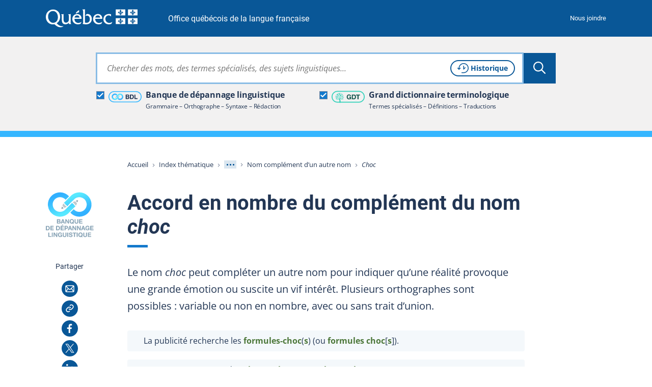

--- FILE ---
content_type: text/html; charset=utf-8
request_url: https://vitrinelinguistique.oqlf.gouv.qc.ca/23586/la-grammaire/le-nom/nombre-des-noms-dans-certains-emplois/nom-complement-dun-autre-nom/accord-en-nombre-du-complement-du-nom-choc
body_size: 31334
content:
<!DOCTYPE html>
<html lang="fr" class="no-js">
<head>
    <meta charset="utf-8">

<!-- 
	Une réalisation de Toumoro (toumoro.com)

	This website is powered by TYPO3 - inspiring people to share!
	TYPO3 is a free open source Content Management Framework initially created by Kasper Skaarhoj and licensed under GNU/GPL.
	TYPO3 is copyright 1998-2026 of Kasper Skaarhoj. Extensions are copyright of their respective owners.
	Information and contribution at https://typo3.org/
-->

<link rel="icon" href="/_assets/05beba64dafb55ed70fa1aed15111d48/Icons/favicon/favicon.ico" type="image/vnd.microsoft.icon">
<title>CHOC comme complément de nom : trait d’union et pluriel | BDL</title>
<meta http-equiv="x-ua-compatible" content="IE=edge,chrome=1">
<meta name="generator" content="TYPO3 CMS">
<meta name="description" content="Quand CHOC complète un nom, le trait d’union et le S du pluriel sont tous deux facultatifs. Apprenez-en plus et voyez des exemples.">
<meta name="viewport" content="width=device-width, initial-scale=1">
<meta name="keywords" content="article-choc, choc, épithète, formule-choc, livre-choc, nom épithète, photo-choc, prix-choc">
<meta property="og:title" content="CHOC comme complément de nom : trait d’union et pluriel">
<meta property="og:description" content="Quand CHOC complète un nom, le trait d’union et le S du pluriel sont tous deux facultatifs. Apprenez-en plus et voyez des exemples.">
<meta property="og:image" content="https://vitrinelinguistique.oqlf.gouv.qc.ca/_assets/41b1d38ea1e2f5595975318cf5f2ca46/images/png/METAOG_BDL.png">
<meta name="twitter:card" content="summary">
<meta name="twitter:image" content="https://vitrinelinguistique.oqlf.gouv.qc.ca/_assets/41b1d38ea1e2f5595975318cf5f2ca46/images/png/METAOG_BDL.png">
<meta name="twitter:title" content="CHOC comme complément de nom : trait d’union et pluriel">
<meta name="twitter:description" content="Quand CHOC complète un nom, le trait d’union et le S du pluriel sont tous deux facultatifs. Apprenez-en plus et voyez des exemples.">
<meta name="msapplication-tilecolor" content="#ffffff">
<meta name="theme-color" content="#ffffff">
<meta name="msapplication-config" content="/_assets/05beba64dafb55ed70fa1aed15111d48/Icons/favicon/browserconfig.xml">


<link id="coreCSS" media="all" href="/_assets/41b1d38ea1e2f5595975318cf5f2ca46/css/index-core.1768422704.css" rel="stylesheet" >
<link id="extendedCSS" media="only all and (-webkit-min-device-pixel-ratio:0) and (min-color-index:0), (-ms-high-contrast: none), only all and (min--moz-device-pixel-ratio:0) and (min-resolution: 3e1dpcm)" rel="preload" as="style" onload="this.onload=null;this.rel=&#039;stylesheet&#039;" href="/_assets/41b1d38ea1e2f5595975318cf5f2ca46/css/index-extended.1768422704.css" >
<link id="loi25CSS" rel="desactive" href="/_assets/41b1d38ea1e2f5595975318cf5f2ca46/node_modules/vanilla-cookieconsent/dist/cookieconsent.1768422688.css" >
<link id="printCSS" media="only print" href="/_assets/41b1d38ea1e2f5595975318cf5f2ca46/css/print.1768422702.css" rel="stylesheet" >






<meta name="viewport" content="width=device-width, initial-scale=1" /><link rel="icon" type="image/svg+xml" href="/_assets/05beba64dafb55ed70fa1aed15111d48/Icons/favicon/favicon.svg"><link rel="apple-touch-icon" href="/_assets/05beba64dafb55ed70fa1aed15111d48/Icons/favicon/apple-touch-icon.png"><link rel="icon" type="image/png" sizes="32x32" href="/_assets/05beba64dafb55ed70fa1aed15111d48/Icons/favicon/favicon-32x32.png"><link rel="icon" type="image/png" sizes="16x16" href="/_assets/05beba64dafb55ed70fa1aed15111d48/Icons/favicon/favicon-16x16.png"><link rel="icon" type="image/png" sizes="192x192" href="/_assets/05beba64dafb55ed70fa1aed15111d48/Icons/favicon/android-chrome-192x192.png"><link rel="icon" type="image/png" sizes="512x512" href="/_assets/05beba64dafb55ed70fa1aed15111d48/Icons/favicon/android-chrome-512x512.png"><link rel="manifest" href="/_assets/05beba64dafb55ed70fa1aed15111d48/Icons/favicon/site.webmanifest"><link rel="mask-icon" href="/_assets/05beba64dafb55ed70fa1aed15111d48/Icons/favicon/safari-pinned-tab.svg" color="#095797">
<link rel="dns-prefetch" href="https://contenu.vitrinelinguistique.oqlf.gouv.qc.ca">
<link rel="canonical" href="https://vitrinelinguistique.oqlf.gouv.qc.ca/23586/la-grammaire/le-nom/nombre-des-noms-dans-certains-emplois/nom-complement-dun-autre-nom/accord-en-nombre-du-complement-du-nom-choc">
</head>
<body class="bdl">












<div aria-hidden="true" class="visuallyhidden" id="spriteSVG"><svg><defs><linearGradient id="ico_etiquette_bdl_svg__a" x1="67.88%" x2="37.91%" y1="87.18%" y2="15%"><stop offset="0%" stop-color="#31B0FF"/><stop offset="30%" stop-color="#3ABDFF"/><stop offset="86%" stop-color="#51DFFF"/><stop offset="100%" stop-color="#58E9FF"/></linearGradient><linearGradient id="ico_etiquette_bdl_svg__b" x1="32.14%" x2="62.1%" y1="12.86%" y2="84.97%"><stop offset="0%" stop-color="#31B0FF"/><stop offset="30%" stop-color="#3ABDFF"/><stop offset="86%" stop-color="#51DFFF"/><stop offset="100%" stop-color="#58E9FF"/></linearGradient><filter id="ico_sitededepot_svg__a" width="175%" height="151.1%" x="-37.5%" y="-25.5%" filterUnits="objectBoundingBox"><feOffset dy="2" in="SourceAlpha" result="shadowOffsetOuter1"/><feGaussianBlur in="shadowOffsetOuter1" result="shadowBlurOuter1" stdDeviation="2"/><feColorMatrix in="shadowBlurOuter1" result="shadowMatrixOuter1" values="0 0 0 0 0 0 0 0 0 0 0 0 0 0 0 0 0 0 0.5 0"/><feMerge><feMergeNode in="shadowMatrixOuter1"/><feMergeNode in="SourceGraphic"/></feMerge></filter><filter id="ico_sitededragage_svg__a" width="175%" height="151.1%" x="-37.5%" y="-25.5%" filterUnits="objectBoundingBox"><feOffset dy="2" in="SourceAlpha" result="shadowOffsetOuter1"/><feGaussianBlur in="shadowOffsetOuter1" result="shadowBlurOuter1" stdDeviation="2"/><feColorMatrix in="shadowBlurOuter1" result="shadowMatrixOuter1" values="0 0 0 0 0 0 0 0 0 0 0 0 0 0 0 0 0 0 0.5 0"/><feMerge><feMergeNode in="shadowMatrixOuter1"/><feMergeNode in="SourceGraphic"/></feMerge></filter></defs><symbol id="bdl" viewBox="0 0 256 256"><path d="M56 70c0 1.7-.7 2-4 2s-4 .3-4 2-.7 2-4 2-4 .3-4 2c0 1.3-.7 2-2 2s-2 .7-2 2-.7 2-2 2-2 .7-2 2-.7 2-2 2-2 .7-2 2-.7 2-2 2-2 .7-2 2-.7 2-2 2c-1.7 0-2 .7-2 4s-.3 4-2 4-2 .7-2 4-.3 4-2 4c-1.9 0-2 .7-2 16s.1 16 2 16c1.7 0 2 .7 2 4s.3 4 2 4 2 .7 2 4 .3 4 2 4c1.3 0 2 .7 2 2s.7 2 2 2c1.7 0 2 .7 2 4v4h4c3.3 0 4 .3 4 2 0 1.3.7 2 2 2s2 .7 2 2 .7 2 2 2 2 .7 2 2c0 1.8.7 2 6 2s6 .2 6 2c0 1.9.7 2 16 2s16-.1 16-2c0-1.8.7-2 6-2s6-.2 6-2c0-1.3.7-2 2-2s2-.7 2-2c0-1.7.7-2 4-2s4-.3 4-2c0-1.3.7-2 2-2s2-.7 2-2 .7-2 2-2c1.7 0 2-.7 2-4s.3-4 2-4c1.3 0 2-.7 2-2s.7-2 2-2 2-.7 2-2 .7-2 2-2 2-.7 2-2 .7-2 2-2c1.7 0 2-.7 2-4s.3-4 2-4c1.3 0 2-.7 2-2s.7-2 2-2 2-.7 2-2 .7-2 2-2 2-.7 2-2 .7-2 2-2c1.7 0 2-.7 2-4v-4h-4c-3.3 0-4-.3-4-2 0-1.3-.7-2-2-2s-2 .7-2 2-.7 2-2 2-2 .7-2 2-.7 2-2 2c-1.7 0-2-.7-2-4s.3-4 2-4c1.3 0 2-.7 2-2s.7-2 2-2 2-.7 2-2 .7-2 2-2 2-.7 2-2 .7-2 2-2c1.7 0 2-.7 2-4v-4h4c3.3 0 4-.3 4-2 0-1.3.7-2 2-2s2-.7 2-2c0-1.7.7-2 4-2s4-.3 4-2c0-1.9.7-2 16-2s16 .1 16 2c0 1.7.7 2 4 2s4 .3 4 2c0 1.3.7 2 2 2s2 .7 2 2 .7 2 2 2 2 .7 2 2 .7 2 2 2 2 .7 2 2 .7 2 2 2c1.7 0 2 .7 2 4s.3 4 2 4c1.9 0 2 .7 2 16s-.1 16-2 16c-1.7 0-2 .7-2 4s-.3 4-2 4-2 .7-2 4-.3 4-2 4c-1.3 0-2 .7-2 2 0 1.7-.7 2-4 2s-4 .3-4 2-.7 2-4 2-4 .3-4 2c0 1.9-.7 2-16 2s-16-.1-16-2c0-1.7-.7-2-4-2s-4-.3-4-2-.7-2-4-2h-4v-8h-4c-3.3 0-4 .3-4 2 0 1.3-.7 2-2 2s-2 .7-2 2-.7 2-2 2-2 .7-2 2 .7 2 2 2 2 .7 2 2 .7 2 2 2 2 .7 2 2c0 1.7.7 2 4 2s4 .3 4 2c0 1.3.7 2 2 2s2 .7 2 2c0 1.8.7 2 6 2s6 .2 6 2c0 1.9.7 2 16 2s16-.1 16-2c0-1.8.7-2 6-2s6-.2 6-2c0-1.3.7-2 2-2s2-.7 2-2 .7-2 2-2 2-.7 2-2c0-1.7.7-2 4-2h4v-4c0-3.3.3-4 2-4 1.3 0 2-.7 2-2s.7-2 2-2c1.7 0 2-.7 2-4s.3-4 2-4 2-.7 2-4 .3-4 2-4c1.9 0 2-.7 2-16s-.1-16-2-16c-1.7 0-2-.7-2-4s-.3-4-2-4-2-.7-2-4-.3-4-2-4c-1.3 0-2-.7-2-2s-.7-2-2-2-2-.7-2-2-.7-2-2-2-2-.7-2-2-.7-2-2-2-2-.7-2-2-.7-2-2-2-2-.7-2-2c0-1.7-.7-2-4-2s-4-.3-4-2-.7-2-4-2-4-.3-4-2c0-1.9-.7-2-16-2s-16 .1-16 2c0 1.7-.7 2-4 2s-4 .3-4 2-.7 2-4 2-4 .3-4 2c0 1.3-.7 2-2 2s-2 .7-2 2c0 1.7-.7 2-4 2h-4v4c0 3.3-.3 4-2 4-1.3 0-2 .7-2 2s-.7 2-2 2-2 .7-2 2-.7 2-2 2-2 .7-2 2-.7 2-2 2c-1.7 0-2 .7-2 4s-.3 4-2 4c-1.3 0-2 .7-2 2s-.7 2-2 2-2 .7-2 2-.7 2-2 2-2 .7-2 2-.7 2-2 2-2 .7-2 2-.7 2-2 2c-1.7 0-2 .7-2 4s.3 4 2 4c1.3 0 2 .7 2 2 0 1.7.7 2 4 2s4-.3 4-2c0-1.3.7-2 2-2s2-.7 2-2 .7-2 2-2c1.7 0 2 .7 2 4s-.3 4-2 4c-1.3 0-2 .7-2 2s-.7 2-2 2-2 .7-2 2-.7 2-2 2-2 .7-2 2-.7 2-2 2c-1.7 0-2 .7-2 4s-.3 4-2 4c-1.3 0-2 .7-2 2 0 1.7-.7 2-4 2s-4 .3-4 2-.7 2-4 2-4 .3-4 2c0 1.9-.7 2-16 2s-16-.1-16-2c0-1.7-.7-2-4-2s-4-.3-4-2-.7-2-4-2-4-.3-4-2c0-1.3-.7-2-2-2-1.7 0-2-.7-2-4s-.3-4-2-4-2-.7-2-4-.3-4-2-4c-1.9 0-2-.7-2-16s.1-16 2-16c1.7 0 2-.7 2-4s.3-4 2-4c1.3 0 2-.7 2-2s.7-2 2-2 2-.7 2-2 .7-2 2-2 2-.7 2-2 .7-2 2-2 2-.7 2-2c0-1.7.7-2 4-2s4-.3 4-2c0-1.9.7-2 16-2s16 .1 16 2c0 1.7.7 2 4 2s4 .3 4 2c0 1.3.7 2 2 2s2 .7 2 2 .7 2 2 2 2 .7 2 2c0 1.7.7 2 4 2s4-.3 4-2c0-1.3.7-2 2-2s2-.7 2-2 .7-2 2-2 2-.7 2-2c0-1.7-.7-2-4-2s-4-.3-4-2c0-1.3-.7-2-2-2s-2-.7-2-2-.7-2-2-2-2-.7-2-2c0-1.7-.7-2-4-2s-4-.3-4-2-.7-2-4-2-4-.3-4-2c0-1.9-.7-2-16-2s-16 .1-16 2z"/></symbol><symbol id="ico_accordeon_ferme" viewBox="0 0 18 18"><g fill="none" fill-rule="evenodd" stroke="currentColor" stroke-linecap="round" stroke-width="2"><path d="M1 9h16M9 1v16"/></g></symbol><symbol id="ico_accordeon_ouvert" viewBox="0 0 18 3"><path fill="none" fill-rule="evenodd" stroke="currentColor" stroke-linecap="round" stroke-width="2" d="M1 1.5h16"/></symbol><symbol id="ico_bon" viewBox="0 0 24 24"><g fill-rule="evenodd"><circle cx="12" cy="12" r="12"/><path fill="#FFF" d="M18.954 7.296a1.833 1.833 0 010 2.593l-8.461 8.462a.5.5 0 01-.708 0l-2.239-2.24h.001l-2.5-2.502a1.833 1.833 0 012.592-2.592l2.501 2.5 6.221-6.22a1.833 1.833 0 012.593 0z"/></g></symbol><symbol id="ico_check_white" viewBox="0 0 16 14"><path fill="#fff" fill-rule="nonzero" d="M12.593 0l2.497 1.662L7.312 13.35a1.5 1.5 0 01-2.188.339l-.11-.098L0 8.685 2.098 6.54l3.72 3.64L12.592 0z"/></symbol><symbol id="ico_check" viewBox="0 0 16 14"><path fill="#000" fill-rule="nonzero" d="M12.593 0l2.497 1.662L7.312 13.35a1.5 1.5 0 01-2.188.339l-.11-.098L0 8.685 2.098 6.54l3.72 3.64L12.592 0z"/></symbol><symbol id="ico_chevronariane" viewBox="0 0 5 7"><path fill="#808A9D" fill-rule="evenodd" d="M1.417 6.75l-.764-.764L3.134 3.5.653 1.014 1.417.25l3.25 3.25z"/></symbol><symbol id="ico_chevrondown_fleuve1" viewBox="0 0 8 5"><path fill="#122b3b" fill-rule="nonzero" d="M6.655 0L8 1.358l-3.328 3.36a.944.944 0 01-1.255.08l-.09-.08L0 1.359 1.345 0l2.654 2.682L6.655 0z"/></symbol><symbol id="ico_chevrondown_select" viewBox="0 0 16 8"><path fill="#095797" d="M-.001.4A.392.392 0 01.122.117a.437.437 0 01.6 0l7.277 6.917L15.28.117a.437.437 0 01.6 0 .387.387 0 010 .566l-7.579 7.2a.437.437 0 01-.6 0L.122.683A.389.389 0 01-.001.4z" data-name="Trac&#xE9; 714"/></symbol><symbol id="ico_chevrondown" viewBox="0 0 8 5"><path fill="currentColor" fill-rule="nonzero" d="M6.655 0L8 1.358l-3.328 3.36a.944.944 0 01-1.255.08l-.09-.08L0 1.359 1.345 0l2.654 2.682L6.655 0z"/></symbol><symbol id="ico_chevronleft" viewBox="0 0 6 9"><path fill="currentColor" fill-rule="nonzero" d="M5.5 7.155L4.142 8.5.782 5.172a.944.944 0 01-.08-1.255l.08-.09L4.141.5 5.5 1.845 2.818 4.499 5.5 7.155z"/></symbol><symbol id="ico_chevronright_herbe" viewBox="0 0 6 9"><path fill="#92c020" fill-rule="nonzero" d="M.5 1.845L1.858.5l3.36 3.328a.944.944 0 01.08 1.255l-.08.09L1.859 8.5.5 7.155l2.682-2.654L.5 1.845z"/></symbol><symbol id="ico_chevronright" viewBox="0 0 6 9"><path fill="currentColor" fill-rule="nonzero" d="M.5 1.845L1.858.5l3.36 3.328a.944.944 0 01.08 1.255l-.08.09L1.859 8.5.5 7.155l2.682-2.654L.5 1.845z"/></symbol><symbol id="ico_chevronup" viewBox="0 0 8 5"><path fill="currentColor" fill-rule="nonzero" d="M1.345 5L0 3.642 3.328.282a.944.944 0 011.255-.08l.09.08L8 3.641 6.655 5 4.001 2.318 1.345 5z"/></symbol><symbol id="ico_clientelecible" viewBox="0 0 45 35"><path fill="#92C020" fill-rule="nonzero" stroke="#92C020" stroke-width=".5" d="M30.128 2.025c4.391 0 7.669 3.222 8.996 8.841.27 1.152 2.038 4.23 2.693 5.32a.69.69 0 01.027.664c-1.594 3.196-5.112 5.272-9.615 5.76l2.405 3.123c3.891.093 9.366 1.76 9.366 6.13v1.387a.696.696 0 01-.694.694.696.696 0 01-.693-.694v-1.387c0-3.458-5.107-4.747-8.324-4.747a.692.692 0 01-.55-.27l-3.12-4.053-.05-.076c-.145.003-.292.005-.44.005-1.771 0-3.3-.358-4.686-.745a.692.692 0 01-.48-.854.692.692 0 01.852-.482c1.293.36 2.706.694 4.311.694 6.779 0 9.45-3.32 10.3-4.775-.62-1.054-2.332-4.017-2.65-5.375-.55-2.338-2.401-7.773-7.65-7.773a6.47 6.47 0 00-2.953.7.694.694 0 01-.627-1.239 7.87 7.87 0 013.582-.848zM19.663 32.15a.695.695 0 01-.507.4c-.04.002-.084.006-.125.006a.7.7 0 01-.491-.202l-2.286-2.286-2.28 2.282a.681.681 0 01-.616.194.692.692 0 01-.508-.4l-2.592-5.83H8.629c-3.674 0-6.242 2.284-6.242 5.549v1.387a.695.695 0 01-1.387 0v-1.387c0-4.017 3.208-6.936 7.629-6.936h1.71l1.555-2.32c-2.01-1.655-3.391-4.324-3.587-6.79-.925-.26-1.759-1.024-1.759-1.986v-2.775c0-.866.84-1.492 1.387-1.808V6.895a4.86 4.86 0 014.712-4.852C13.205 1.82 15.402 1 17.645 1c3.579 0 5.549 2.095 5.549 5.895v2.142c1.326.259 1.384 1.289 1.387 1.934v2.86c0 .965-.439 1.685-1.146 1.958-.155 2.393-1.26 4.87-2.956 6.518l1.806 2.626h1.716c4.423 0 7.515 2.855 7.515 6.935v1.388a.694.694 0 01-1.387-.006v-1.387c0-3.267-2.519-5.548-6.128-5.548l-1.744-.001-2.594 5.836zm-7.398-4.74l1.444 3.249 1.444-1.444-2.888-1.805zm7.987 0l-2.888 1.805 1.444 1.444 1.444-3.249zm-4.167-3.176c-1.083 0-2.114-.31-3.05-.839l-1.351 2.016 4.577 2.861 4.645-2.903-1.504-2.186c-.985.66-2.107 1.05-3.317 1.05zm1.56-21.847c-2.25 0-4.56.974-4.581.985a.713.713 0 01-.274.055 3.472 3.472 0 00-3.467 3.468V9.67c0 .272-.161.52-.41.633-.493.223-.951.606-.979.76v2.769c0 .305.583.693 1.04.693.383 0 .694.31.694.694 0 3.436 2.96 7.629 6.415 7.629 3.37 0 5.983-4.102 5.983-7.63 0-.382.31-.693.693-.693.289 0 .435-.233.435-.693v-2.775c0-.693 0-.693-.694-.693a.694.694 0 01-.694-.694V6.895c0-3.033-1.36-4.508-4.16-4.508z"/></symbol><symbol id="ico_close_currentcolor" viewBox="0 0 18 16"><path fill="none" fill-rule="evenodd" stroke="currentColor" stroke-linecap="square" d="M1 0l16 16m0-16L1 16"/></symbol><symbol id="ico_close_filter" viewBox="0 0 12 12"><path fill="#223654" fill-rule="nonzero" d="M10.588 0L12 1.412 7.412 6 12 10.588 10.588 12 6 7.412 1.412 12 0 10.588 4.588 6 0 1.412 1.412 0 6 4.588z"/></symbol><symbol id="ico_close" viewBox="0 0 18 16"><path fill="none" fill-rule="evenodd" stroke="#095797" stroke-linecap="square" d="M1 0l16 16m0-16L1 16"/></symbol><symbol id="ico_coche" viewBox="0 0 12 10"><path fill="#FFF" fill-rule="nonzero" d="M10.53.067l-6.381 6.38-2.725-2.564L0 5.396l3.439 3.236.735.735.022-.024.021.02.696-.74L12 1.537z"/></symbol><symbol id="ico_courriel" viewBox="0 0 32 32"><g fill="none" fill-rule="nonzero"><path fill="currentColor" d="M0 16c0 8.837 7.163 16 16 16s16-7.163 16-16S24.837 0 16 0 0 7.163 0 16z"/><path fill="#FFF" d="M22.52 9.25a2.23 2.23 0 012.23 2.23v9.13a2.23 2.23 0 01-2.23 2.23H9.48a2.23 2.23 0 01-2.23-2.23v-9.13a2.23 2.23 0 012.23-2.23zm-3.506 7.315l-.207.223a3.885 3.885 0 01-5.463.154l-.163-.16-.138-.149-3.457 4.706h12.78l-3.352-4.774zm4.236-4.546l-3.191 3.424 3.191 4.544v-7.968zm-14.5.006v7.917l3.252-4.426-3.252-3.491zm13.633-1.276H9.611l4.661 5.003a2.385 2.385 0 003.306.14l.138-.133 4.667-5.01z"/></g></symbol><symbol id="ico_datedinscription" viewBox="0 0 43 37"><path fill="#92C020" fill-rule="nonzero" d="M6.428 2.442a1 1 0 01.117 1.993l-.117.007H3.174c-.6 0-1.103.462-1.167 1.047L2 5.616v3.8h34.444v-3.8c0-.6-.462-1.103-1.047-1.167l-.127-.007h-3.254a1 1 0 01-.117-1.994l.117-.006h3.254a3.182 3.182 0 013.17 2.995l.004.18.001 13.074a9.758 9.758 0 013.632 7.604c0 5.4-4.377 9.776-9.777 9.776-3 0-5.683-1.35-7.476-3.476H3.174A3.182 3.182 0 01.005 29.6L0 29.42V5.616a3.182 3.182 0 012.995-3.17l.18-.004h3.253zM32.3 18.518a7.777 7.777 0 100 15.554 7.777 7.777 0 000-15.554zm0 2.637a1 1 0 01.993.883l.007.117v3.725l3.632 3.633a1 1 0 01.083 1.32l-.083.094a1 1 0 01-1.32.083l-.094-.083-3.925-3.925a1 1 0 01-.284-.576l-.01-.131v-4.14a1 1 0 011-1zm4.144-9.739H2V29.42c0 .6.463 1.104 1.047 1.168l.127.007h20.343a9.736 9.736 0 01-.994-4.3c0-5.4 4.378-9.777 9.777-9.777a9.74 9.74 0 014.145.92l-.001-6.022zM9.682 0a1 1 0 01.994.883l.006.117v5.013a1 1 0 01-1.993.117l-.007-.117V1a1 1 0 011-1zm19.08 0a1 1 0 01.993.883l.007.117v5.013a1 1 0 01-1.993.117l-.007-.117V1a1 1 0 011-1zm-3.254 2.442a1 1 0 01.116 1.993l-.116.007H12.936a1 1 0 01-.116-1.994l.116-.006h12.572z"/></symbol><symbol id="ico_download" viewBox="0 0 23 21"><path fill="currentColor" fill-rule="nonzero" d="M3.434 5.253v2H2.14v10.571c0 .132.098.248.236.278l.072.008h18.41V7.251h-1.336v-2h2.321a.99.99 0 01.979.884l.007.117V19.11c0 .513-.38.936-.87.993l-.116.007H2.45a2.281 2.281 0 01-2.273-2.129l-.006-.157V6.253c0-.513.38-.936.87-.993l.116-.007h2.278zM12.62.902l-.001 10.804 3.31-3.413 1.435 1.392-4.982 5.142-.08.073a.994.994 0 01-1.328-.066l-5.302-5.2 1.38-1.408 3.597 3.53V.902h1.97z"/></symbol><symbol id="ico_eau" viewBox="0 0 40 12"><g fill="none" fill-rule="evenodd"><path fill="#00676A" d="M5.556 3.749C11.623.76 16.875-.441 21.309.144c6.652.878 8.102 5.585 16.469 3.334-1.674 1.464-7.448 6.992-16.469 2.356-6.013-3.091-11.265-3.786-15.753-2.085z"/><path fill="#009CC1" d="M0 7.82c6.726-2.788 12.518-3.89 17.377-3.304 7.287.878 12.731 4.796 21.897 2.545-1.833 1.464-12.015 7.78-21.897 3.145C10.788 7.116 4.997 6.32 0 7.82z"/></g></symbol><symbol id="ico_entre-deux" viewBox="0 0 24 24"><g fill-rule="nonzero"><circle cx="12" cy="12" r="12"/><path fill="#FFF" d="M12.075 15c1.047 0 1.875-.786 1.875-1.778V5.528c0-.992-.828-1.778-1.875-1.778-1.047 0-1.875.786-1.875 1.778v7.694c0 .992.828 1.778 1.875 1.778zm0 5.543a1.875 1.875 0 100-3.75 1.875 1.875 0 000 3.75z"/></g></symbol><symbol id="ico_etiquette_bdl" viewBox="0 0 83 28"><g fill="none" fill-rule="evenodd"><rect width="81" height="26" x="1" y="1" stroke="#36B8FF" stroke-width="2" rx="13"/><g fill-rule="nonzero"><path fill="#CDD4D7" d="M25.925 14.34s-.002.005 0 0zM25.925 14.34s-.002.005 0 0z"/><path fill="#889EAA" d="M18.51 16.532l-1.092-1.085-.41 1.506z"/><path fill="url(#ico_etiquette_bdl_svg__a)" d="M11.748 8.034l.03.127.117.032c.494.15.872.55.992 1.052 0 0 .223-.236.335-.351.214-.218.856-.916 1.073-1.131l1.332-1.329.73-.721c.321-.317.65-.64.83-.821l.028-.028c.263-.28.549-.538.854-.772a5.282 5.282 0 011.158-.62 4.98 4.98 0 011.621-.306c.127-.002.254.005.38.019.064.008.127.014.191.019.102.01.197.019.274.03a4.78 4.78 0 012.419 1.12 4.7 4.7 0 01.786.869 4.77 4.77 0 01.861 2.279c.024.3.028.603.012.904a4.02 4.02 0 01-.086.612c-.09.447-.245.88-.461 1.281a5.045 5.045 0 01-.878 1.184 4.677 4.677 0 01-.995.76 4.884 4.884 0 01-2.533.641 8.853 8.853 0 01-.843-.089 3.926 3.926 0 01-.545-.145 4.449 4.449 0 01-1.173-.562 4.812 4.812 0 01-.886-.76c-.05-.057-.098-.114-.146-.171l-2.244 2.245c.444.494.948.931 1.5 1.3.62.418 1.298.743 2.012.964.338.114.685.199 1.037.254.147.021.299.041.455.06.224.026.458.046.699.056a7.55 7.55 0 001.718-.127 8.002 8.002 0 002.508-.92 7.834 7.834 0 001.67-1.267 8.224 8.224 0 001.425-1.918c.364-.675.626-1.4.777-2.153.08-.37.13-.748.147-1.127a9.128 9.128 0 00-.028-1.361 7.953 7.953 0 00-2.722-5.209A7.939 7.939 0 0022.162.101c-.16-.022-.308-.036-.44-.05l-.177-.016a5.682 5.682 0 00-.887-.03A8.153 8.153 0 0018.11.52a8.429 8.429 0 00-1.856.99 9.652 9.652 0 00-1.273 1.124l-.037.025c-.177.178-.506.496-.815.807-.292.288-.578.57-.742.735l-1.75 1.807c-.225.224-.45.448-.673.673a25.35 25.35 0 00-.327.341c.104.006.936.294 1.112 1.012z" transform="translate(8 6)"/><path fill="#BEC9CC" d="M18.98 16.178l1.465-.491a1.45 1.45 0 00-.992-1.06l-.116-.032-.03-.127c-.177-.717-1.014-1.005-1.113-1.013 0 .01-.011.037-.021.077-.09.32-.423 1.393-.423 1.393l1.23 1.253z"/><path fill="#889EAA" d="M26.566 11.515l1.093 1.085.411-1.505z"/><path fill="url(#ico_etiquette_bdl_svg__b)" d="M17.328 8.015l-.03-.127-.117-.031a1.456 1.456 0 01-.992-1.062s-.223.236-.337.352c-.212.217-.854.915-1.07 1.13l-1.33 1.328-.73.722c-.322.317-.65.641-.83.822l-.029.027c-.263.28-.548.538-.853.772a4.97 4.97 0 01-2.778.933 2.984 2.984 0 01-.38-.018l-.192-.02a4.636 4.636 0 01-1.336-.32 4.853 4.853 0 01-3.01-3.975 6.528 6.528 0 01-.011-.904c.011-.206.04-.41.086-.612.089-.447.244-.88.46-1.281.233-.435.529-.834.877-1.184.297-.297.632-.553.997-.76.472-.27.985-.459 1.52-.56a4.472 4.472 0 011.013-.08c.253.01.523.043.844.088.185.035.367.084.545.145.416.13.811.319 1.172.564.326.216.623.471.887.76.05.055.097.112.144.17l2.245-2.246a7.91 7.91 0 00-1.506-1.306A7.69 7.69 0 0010.576.38 6.442 6.442 0 009.538.127a7.433 7.433 0 00-.454-.064 9.03 9.03 0 00-.7-.057 7.617 7.617 0 00-1.718.127 8.01 8.01 0 00-2.507.92 7.844 7.844 0 00-1.67 1.267 8.188 8.188 0 00-1.425 1.926A7.787 7.787 0 00.286 6.4c-.08.371-.13.748-.148 1.127-.024.455-.014.91.03 1.364a7.964 7.964 0 001.415 3.753 7.876 7.876 0 001.316 1.452 7.952 7.952 0 004.02 1.851c.16.023.308.037.44.05l.172.017c.294.032.59.042.887.03a8.153 8.153 0 002.56-.516 8.45 8.45 0 001.855-.989 9.576 9.576 0 001.274-1.125l.027-.026c.177-.177.499-.495.814-.807.293-.287.578-.57.742-.733l1.754-1.807c.226-.223.451-.447.673-.674.092-.094.247-.253.326-.34-.106-.006-.938-.288-1.115-1.011z" transform="translate(8 6)"/><path fill="#BEC9CC" d="M26.097 11.87l-1.466.491c.117.505.496.91.992 1.06l.116.033.03.12c.177.718 1.014 1.006 1.113 1.013l.021-.077c.09-.32.423-1.393.423-1.393l-1.23-1.247z"/></g><path fill="#223654" d="M58.53 8.503a.728.728 0 01.19.008h.185a.333.333 0 00.158.023.42.42 0 01.19.026.382.382 0 00.158.02.482.482 0 01.195.025c.14.03.279.058.413.084.136.026.269.066.395.118.113.052.227.099.338.139.116.042.227.095.333.158.26.167.5.329.714.482l.098.097c.102.081.198.177.282.282l.142.128c.05.08.109.16.174.234.068.078.129.16.182.246.135.217.255.45.359.694.103.242.197.501.28.77.052.134.086.278.102.426.016.143.039.287.07.429 0 .06.003.1.007.134a.891.891 0 01.009.115c.02.065.028.136.023.211a.374.374 0 00.02.167l.003.016v.17c0 .03.002.07.007.12a1.836 1.836 0 010 .348c-.005.05-.007.085-.007.104 0 .072-.003.143-.008.212a2.352 2.352 0 00-.008.19l-.003.016a.28.28 0 00-.02.135.564.564 0 01-.008.167c-.02.112-.036.225-.046.336-.01.116-.032.233-.063.348-.053.179-.1.347-.14.502a3.98 3.98 0 01-.156.477 5.465 5.465 0 01-.655 1.186c-.26.353-.575.658-.939.907a4.258 4.258 0 01-.648.375 6.206 6.206 0 01-.724.28 2.213 2.213 0 01-.324.071 2.706 2.706 0 00-.328.069c-.105.021-.19.01-.297.032a.364.364 0 01-.137.008.406.406 0 00-.12.006.213.213 0 01-.112.01c-.042-.006-.061 0-.069.003a.839.839 0 01-.214.025c-.037 0-.076-.002-.118-.005a4.03 4.03 0 00-.32-.016h-3.605c-.177 0-.327-.008-.447-.023-.134-.018-.232-.097-.29-.235a1.098 1.098 0 01-.041-.397c.005-.17.007-.311.007-.424V9.45c0-.124-.002-.255-.007-.393a.622.622 0 01.076-.357.492.492 0 01.254-.173.125.125 0 01.086-.009c.011.003.021.002.033-.004l.02-.005h4.16c.063 0 .127-.002.19-.007zM48.403 8.5l.102.01c.052.02.095.024.139.016a.44.44 0 01.171 0l.092-.001a.454.454 0 00.183.023.64.64 0 01.224.025c.079.02.158.035.233.045.078.01.16.026.245.047l.562.21c.178.069.342.157.49.261.209.147.385.333.521.554.135.218.246.472.33.753.02.075.034.15.04.226.005.07.018.145.038.224a.387.387 0 01.009.14.281.281 0 00.006.108.317.317 0 01.009.131.411.411 0 01-.023.105v.13c0 .033-.003.07-.008.114a.738.738 0 00-.007.087l-.002.012a.983.983 0 00-.037.185.624.624 0 01-.042.175 2.74 2.74 0 01-.534.926c-.075.075-.156.14-.241.193a.759.759 0 00-.205.19.706.706 0 00-.07.085c-.01.015-.022.04-.002.09.02.075.08.136.18.186.115.058.215.113.298.165.282.188.515.41.693.661.167.241.3.527.393.849.03.081.052.17.063.262.01.086.025.17.046.25v.176c.021.117.024.27.008.457a4.108 4.108 0 01-.116.732 2.04 2.04 0 01-.08.27c-.219.521-.562.954-1.02 1.288a3.243 3.243 0 01-.573.321c-.201.088-.419.17-.646.242a1.67 1.67 0 01-.364.087 6.3 6.3 0 00-.353.053c-.1.02-.188.01-.293.031a.323.323 0 01-.15 0 .206.206 0 00-.121.013.411.411 0 01-.153.01 1.301 1.301 0 00-.141-.007h-4.518c-.176 0-.327-.008-.446-.023-.135-.018-.232-.097-.29-.235a1.096 1.096 0 01-.042-.397c.005-.17.008-.311.008-.424V9.45c0-.124-.003-.255-.008-.393a.62.62 0 01.076-.357c.046-.081.133-.14.258-.174a.12.12 0 01.083-.008.041.041 0 00.032-.004l.02-.005h4.61c.073 0 .144-.002.213-.007a.91.91 0 01.212.008zm18.368.01c.112 0 .225.002.335.007.121.006.213.051.273.134.056.08.085.184.085.311v7.387c0 .08-.003.162-.008.243a.602.602 0 00.022.21l.002.011v.155c0 .074.002.142.007.206a.56.56 0 00.036.165c.062.116.191.174.393.174h3.635c.082 0 .185-.002.308-.008.125-.005.245-.005.36 0 .115.006.224.019.324.04.11.023.18.059.219.109a.393.393 0 01.086.258v1.006c0 .082.002.16.007.228a.467.467 0 01-.026.205.405.405 0 01-.175.193c-.052.042-.14.066-.252.066h-6.699c-.145 0-.275-.008-.385-.023a.36.36 0 01-.27-.167.466.466 0 01-.068-.263v-9.94c0-.096.002-.19.008-.28a.512.512 0 01.06-.237c.046-.081.139-.14.274-.174a.117.117 0 01.082-.008.041.041 0 00.033-.004l.02-.005zm-19.14 6.18H45.9c-.03.024-.058.031-.085.021a.135.135 0 00-.04-.005c-.101.027-.175.072-.21.133a.55.55 0 00-.072.296v1.74c0 .124.003.251.007.378.005.12.031.213.078.278a.338.338 0 00.177.1c.09.025.193.04.308.045.116.005.237.005.36 0a8.1 8.1 0 01.326-.008c.302 0 .604.002.898.008.286.005.56-.01.814-.047.253-.035.48-.096.677-.182.192-.084.35-.216.468-.394.049-.078.089-.17.119-.275l.09-.326.001-.093c.02-.139.012-.29-.022-.449a1.658 1.658 0 00-.113-.361c-.14-.36-.418-.613-.826-.752-.17-.05-.361-.08-.568-.09-.214-.011-.434-.016-.656-.016zM57.7 10.599l-.084.002c-.06.005-.124.007-.19.007h-.68c-.03.022-.073.027-.125.015l-.029-.005-.026-.002a.126.126 0 00-.038.006c-.049.02-.102.038-.156.054a.172.172 0 00-.1.082.302.302 0 00-.055.194v.31c0 .135-.003.276-.008.419-.005.14-.008.286-.008.432v4.316c0 .062-.002.13-.007.204a.375.375 0 00.02.166l.003.017v.154c0 .072.002.141.008.206a.562.562 0 00.035.165c.053.106.158.162.317.166.17.005.351.008.54.008.412 0 .823-.003 1.222-.008.406-.005.755-.064 1.037-.175.373-.151.672-.355.888-.607a3.41 3.41 0 00.558-.947c.04-.081.07-.171.09-.27.02-.101.046-.205.077-.308l.001-.129a.806.806 0 00.03-.22c0-.086.01-.173.032-.258l-.002-.153a.674.674 0 00.031-.239.69.69 0 00-.028-.232l-.003-.015v-.294a1.675 1.675 0 01-.038-.292 1.42 1.42 0 00-.038-.27.332.332 0 01-.024-.163.263.263 0 00-.02-.126l-.148-.475a1.835 1.835 0 00-.19-.415 2.946 2.946 0 00-.525-.633 2.626 2.626 0 00-.723-.449 5.685 5.685 0 00-.55-.152 5.498 5.498 0 00-.218-.022 1.382 1.382 0 01-.231-.04.294.294 0 00-.109-.007.283.283 0 01-.12-.008h-.333a.63.63 0 00-.167-.007zm-10.044-.153c-.156.005-.31.008-.458.008h-1.306c-.04.017-.091.008-.13.026-.099.03-.164.072-.199.125a.408.408 0 00-.07.247v1.168c0 .072-.003.148-.008.227a.716.716 0 00.007.182v.156c.02.06.036.114.046.16.01.043.024.084.043.122.03.036.087.067.165.085.084.02.18.033.286.038.106.005.217.005.329 0 .114-.005.218-.008.311-.008.152 0 .316.003.489.008.316.01.68.016.992-.015.15-.015.282-.043.392-.083.299-.1.525-.276.674-.523.068-.126.113-.298.133-.508.02-.339-.03-.609-.149-.801a1.213 1.213 0 00-.523-.456 1.992 1.992 0 00-.191-.05 6.4 6.4 0 01-.234-.055.8.8 0 00-.175-.014 1.6 1.6 0 00-.424-.039z"/></g></symbol><symbol id="ico_etiquette_gdt" viewBox="0 0 79 28"><g fill="none" fill-rule="evenodd"><rect width="77" height="26" x="1" y="1" stroke="#33D1BA" stroke-width="2" rx="13"/><path fill="#33d1ba" fill-rule="nonzero" d="M24.438 17.349c3.615-.68 3.515 1.433 3.515 1.433s-2.64.754-3.515-1.433zm.482 3.838s1.468-1.524-1.697-3.4c-.783 2.226 1.696 3.402 1.696 3.402l.001-.002zm2.829-7.724s-2.203-1.762-4.298 2.058c3.04.937 4.298-2.055 4.298-2.055v-.003zm-4.716-4.525s-3.515-.306-3.231 4.79c3.857-1.048 3.23-4.79 3.23-4.79zm-5.48-3.892s-2.117 2.823 2.356 5.279c1.152-3.833-2.357-5.279-2.357-5.279zm-5.064 2.522s-.747 3.45 4.342 3.823c-.55-3.97-4.342-3.823-4.342-3.823zm-2.093 11.384s2.449 1.507 4.113-1.938c-3.2-.748-4.113 1.938-4.113 1.938zm12.09-4.593s-1.34.159-1.007 1.832c1.41-.634 1.006-1.832 1.006-1.832zm-6.396 5.328s-1.184.635-.268 2.08c1.086-1.11.273-2.08.273-2.08h-.005zm-3.501.316s-1.326-.25-1.508 1.45c1.54-.185 1.514-1.45 1.514-1.45h-.006zm-1.505-3.16s-.687-1.161-2.084-.179c1.151 1.033 2.084.179 2.084.179zm.818-7.016s.523-1.243-1.097-1.78c-.143 1.536 1.097 1.78 1.097 1.78zm8.172-3.736s1.12-.75.065-2.091c-.97 1.205-.065 2.09-.065 2.09zm3.48 1.585s1.28-.427.607-2.002c-1.25.913-.607 2.002-.607 2.002zm3.178 4.616s1.024.878 2.033-.499c-1.421-.61-2.033.499-2.033.499zm-.534 7.58s-.082 1.346 1.626 1.316c-.375-1.5-1.626-1.316-1.626-1.316zm.397-3.865s1.266 1.453 2.974-.284c-1.886-1.157-2.976.284-2.976.284h.002zm-4.011-2.392s1.915.21 1.99-2.228c-2.168.43-1.99 2.228-1.99 2.228zm-7.607 5.175s-1.928-.035-1.784 2.4c2.12-.625 1.784-2.4 1.784-2.4zm3.513-5.667s1.18-1.523-.861-2.86c-.765 2.073.861 2.86.861 2.86zm-2.274-5.438s.473-1.867-1.93-2.285c.115 2.207 1.926 2.285 1.926 2.285h.004zm-4.454 4.87s.64-1.818-1.717-2.443c-.076 2.206 1.717 2.443 1.717 2.443zm3.817.541s.036-1.847-2.187-1.766c.566 2.05 2.187 1.766 2.187 1.766zm2.802 5.08s.491-1.78-1.683-2.253c.038 2.124 1.683 2.253 1.683 2.253zm.1-3.351s-.112-1.925-2.528-1.6c.779 2.067 2.524 1.6 2.524 1.6h.005zm2.465-6.444s1.895-.35 1.267-2.701c-1.953 1.029-1.267 2.7-1.267 2.7zm4.655 3.308s1.915.208 1.99-2.23c-2.168.43-1.99 2.23-1.99 2.23zm-1.66-1.364s2.405-.094 1.936-3.298c-2.567.98-1.936 3.298-1.936 3.298zM12.468 13s-.54 2.825 3.27 3.16c-.433-3.257-3.27-3.16-3.27-3.16zm-3.034-.124s-.767 2.772 3.004 3.411c-.169-3.279-3.004-3.41-3.004-3.41zM21.474 28a.34.34 0 00.338-.372l-1.124-7.695a.71.71 0 01.152-.51l2.205-2.748a.34.34 0 00.013-.406l-.024-.036a.34.34 0 00-.51-.052l-1.316 1.245a.338.338 0 01-.569-.208l-.284-2.416a.34.34 0 00-.337-.3h-.396c-.18 0-.329.14-.339.319l-.275 4.671a.34.34 0 01-.585.214l-2.23-2.367a.338.338 0 00-.528.418l3.178 4.847c.04.062.06.136.054.21l-.643 4.82a.338.338 0 00.337.365l2.883.001z"/><path fill="#195a52" d="M41.225 8.501l.045.009c.033.01.048.006.054.003l.019-.005c1.058-.021 1.957.171 2.672.57.714.4 1.278.921 1.678 1.552.2.338.365.732.49 1.171.023.076.039.171.05.283.011.123-.014.217-.076.278a.334.334 0 01-.246.139c-.094.01-.201.016-.319.016h-1.019c-.12 0-.226-.003-.323-.008a.445.445 0 01-.27-.097.527.527 0 01-.21-.287 2.295 2.295 0 00-.13-.323 5.002 5.002 0 00-.293-.407 1.84 1.84 0 00-.367-.345 2.531 2.531 0 00-.708-.322.562.562 0 00-.164-.038 1.579 1.579 0 01-.177-.024.429.429 0 00-.133-.015 1.957 1.957 0 00-.466-.008 4.164 4.164 0 00-.434.054c-.07.02-.141.037-.206.047a.628.628 0 00-.175.06 3.6 3.6 0 00-.723.403c-.208.153-.392.35-.545.584a2.52 2.52 0 00-.34.634c-.083.227-.162.474-.235.733-.03.114-.051.227-.061.337-.01.116-.027.233-.048.35l.001.202a.48.48 0 00-.023.194c.005.079.008.151.008.222 0 .179.005.357.015.53.01.174.036.34.077.494a.52.52 0 01.017.12c0 .029.005.062.015.1.144.525.342.976.59 1.342.244.362.602.65 1.062.854.092.041.188.077.285.108.1.031.206.063.32.094a.67.67 0 00.165.006.4.4 0 01.185.027.71.71 0 00.218.028c.09 0 .171-.01.24-.03a.485.485 0 01.158-.009.29.29 0 00.109-.007.454.454 0 01.15-.009.157.157 0 00.092-.019l.415-.12c.12-.035.24-.084.352-.146.253-.152.46-.33.613-.529.153-.198.288-.45.401-.749.04-.11.068-.244.084-.396.014-.138-.028-.232-.126-.286a.394.394 0 00-.222-.057h-1.09c-.061 0-.129.003-.2.008a.57.57 0 01-.214-.024h-.134a1.575 1.575 0 00-.132-.023.29.29 0 01-.128-.047.377.377 0 01-.128-.214 1.461 1.461 0 01-.04-.283 3.006 3.006 0 010-.318c.004-.109.007-.21.007-.304 0-.088.002-.166.008-.238a.667.667 0 01.042-.202.387.387 0 01.196-.212.557.557 0 01.175-.035h.165a.438.438 0 01.125-.016h3.48c.241 0 .4.052.482.159.06.094.088.213.088.356v4.594c0 .198-.003.391-.008.574-.006.201-.087.334-.24.392a.542.542 0 01-.243.05h-.26c-.209 0-.392-.008-.545-.023a.415.415 0 01-.357-.27 1.41 1.41 0 01-.097-.323.807.807 0 00-.104-.282c-.014-.012-.039-.035-.07-.06-.02-.017-.049-.022-.087-.014a.37.37 0 00-.188.111c-.059.065-.121.124-.185.177a6.192 6.192 0 01-.616.442 2.212 2.212 0 01-.44.209l-.463.157a.627.627 0 01-.175.04 1.52 1.52 0 00-.16.024 1.146 1.146 0 01-.275.032c-.09 0-.183.01-.272.03a.506.506 0 01-.118.012 1.197 1.197 0 01-.244-.026h-.15a.821.821 0 00-.149-.016.823.823 0 01-.157-.017l-.117.001a2.32 2.32 0 00-.256-.047 2.244 2.244 0 01-.257-.048 3.223 3.223 0 00-.217-.055 3.268 3.268 0 01-.223-.055 4.804 4.804 0 01-.84-.333c-.618-.325-1.129-.716-1.517-1.162-.388-.446-.724-1.007-.996-1.667a2.423 2.423 0 01-.143-.446 3.463 3.463 0 00-.124-.434.736.736 0 01-.018-.148.33.33 0 00-.028-.117.865.865 0 01-.035-.243.972.972 0 00-.03-.233.29.29 0 01-.024-.15.365.365 0 00-.008-.119v-.282A.768.768 0 0136 14.44a.77.77 0 01.031-.252v-.164a.814.814 0 00.008-.192.44.44 0 01.027-.2 1.31 1.31 0 00.028-.266c0-.098.011-.191.033-.277.03-.113.057-.225.078-.335a2.22 2.22 0 01.096-.344c.052-.146.101-.29.148-.43.048-.143.104-.284.167-.42.063-.147.137-.294.221-.435a8.84 8.84 0 01.252-.402 5.386 5.386 0 011.076-1.132c.399-.31.888-.572 1.454-.782.115-.052.245-.093.384-.12.13-.025.267-.054.406-.086a.467.467 0 01.174-.032c.053 0 .101-.01.149-.028a.542.542 0 01.234-.019c.061.01.127.005.193-.014.024-.013.063-.014.11 0zm12.035.282l.06.008h.187a.339.339 0 00.16.023.418.418 0 01.193.027.393.393 0 00.16.02.497.497 0 01.198.026c.142.03.282.059.418.084.138.027.273.068.4.12.115.053.23.1.344.141.117.043.23.097.337.16.175.113.342.223.498.33l.226.159.1.098c.068.055.134.117.196.183l.089.103.144.13c.05.081.11.161.176.237.068.08.13.163.185.249.136.22.259.458.363.704.105.245.2.508.284.78.053.137.088.283.104.432.015.145.039.29.07.434 0 .061.003.103.008.136a.843.843 0 01.008.117.57.57 0 01.024.214.435.435 0 00.005.12l.015.049.003.016v.173c0 .03.003.07.008.12a1.852 1.852 0 010 .354c-.005.05-.008.086-.008.106 0 .074-.003.146-.008.215l-.005.096-.002.096-.004.017a.28.28 0 00-.02.135.58.58 0 01-.009.17c-.02.113-.036.228-.046.34-.01.118-.032.236-.064.353-.052.177-.1.348-.141.51a3.99 3.99 0 01-.159.483c-.178.44-.402.845-.663 1.202a3.955 3.955 0 01-.952.919c-.21.147-.431.275-.657.38-.225.105-.472.2-.734.284a2.267 2.267 0 01-.329.073 2.75 2.75 0 00-.331.069c-.108.022-.194.01-.302.032a.372.372 0 01-.14.008.39.39 0 00-.12.007.214.214 0 01-.115.009c-.042-.005-.06 0-.068.004a.855.855 0 01-.218.025c-.037 0-.077-.002-.119-.005a4.816 4.816 0 00-.229-.014l-.096-.002H49.03c-.178 0-.33-.008-.452-.024-.137-.018-.236-.098-.294-.238a1.105 1.105 0 01-.043-.403c.004-.115.006-.216.007-.306l.001-.124V9.744c0-.125-.003-.257-.008-.398a.632.632 0 01.078-.362.5.5 0 01.257-.175.126.126 0 01.089-.01l.016.002.016-.006.02-.005h4.217c.064 0 .128-.002.193-.007a.817.817 0 01.133 0zm13.496.007c.133 0 .268.003.402.008a.699.699 0 01.343.093c.04.028.07.07.089.126.016.047.03.099.04.154l.001.087a.55.55 0 01.016.141v.769c0 .075.003.143.008.208a.548.548 0 01-.026.213c-.057.196-.176.301-.353.313-.156.01-.347.015-.567.015h-1.6c-.206 0-.386.008-.536.024-.133.014-.22.098-.267.258a.274.274 0 000 .118.275.275 0 01-.017.168.936.936 0 00-.005.192c.005.08.008.152.008.215v7.384c0 .168-.008.315-.024.437a.358.358 0 01-.221.294.944.944 0 01-.27.035h-1.333c-.117 0-.227-.005-.326-.016a.368.368 0 01-.257-.125.641.641 0 01-.088-.35v-7.659c0-.077.002-.154.008-.23a.505.505 0 00-.022-.195.37.37 0 010-.166.134.134 0 00-.013-.095c-.05-.167-.142-.251-.286-.265a6.044 6.044 0 00-.568-.024h-1.458c-.114 0-.242.003-.382.008a1.286 1.286 0 01-.35-.025.423.423 0 01-.214-.16.49.49 0 01-.062-.225 3.892 3.892 0 01-.008-.253v-.769c0-.137.008-.26.024-.367a.362.362 0 01.17-.266.642.642 0 01.184-.068l.09-.002zm-14.47 2.118l-.085.002-.094.006-.098.002h-.69c-.03.021-.073.026-.127.014a.262.262 0 00-.055-.007.124.124 0 00-.039.006c-.049.02-.103.039-.158.055a.173.173 0 00-.1.083.259.259 0 00-.05.119l-.006.077v.313c0 .134-.003.276-.008.425l-.006.216-.002.222v4.374c0 .064-.003.133-.008.207a.442.442 0 00.006.12l.015.048.003.017v.157c0 .073.003.143.008.208.004.064.016.12.036.167.054.107.16.163.32.168.17.005.355.008.548.008.419 0 .835-.003 1.238-.008.41-.005.764-.065 1.05-.177.378-.153.68-.36.9-.615.22-.256.41-.58.565-.96.04-.082.071-.173.091-.274l.035-.155.043-.156.002-.131a.813.813 0 00.029-.223l.008-.131.025-.13-.002-.155a.68.68 0 00.032-.243.925.925 0 00-.016-.193l-.012-.041-.004-.016v-.298a1.708 1.708 0 01-.039-.296 1.446 1.446 0 00-.038-.274.335.335 0 01-.024-.164.27.27 0 00-.02-.128c-.054-.17-.104-.33-.15-.481a1.876 1.876 0 00-.192-.421 2.988 2.988 0 00-.533-.641 2.671 2.671 0 00-.733-.455 6.03 6.03 0 00-.556-.154 6.083 6.083 0 00-.221-.023 1.382 1.382 0 01-.235-.04.305.305 0 00-.11-.007l-.063.003-.058-.01h-.338l-.084-.01z"/></g></symbol><symbol id="ico_facebook" viewBox="0 0 32 32"><g fill="none" fill-rule="nonzero"><circle cx="16" cy="16" r="16" fill="currentColor"/><path fill="#FFF" d="M13.752 25.062v-8.16h-2.913v-2.91h2.913v-2.687c0-2.709 1.6-4.305 4.016-4.305 1.158 0 2.103.124 2.393.162v3.043h-1.946c-1.313 0-1.56.651-1.56 1.568v2.219h3.368l-.475 2.91h-2.892v8.16h-2.904z"/></g></symbol><symbol id="ico_faitinteressant" viewBox="0 0 74 74"><g fill="none" fill-rule="nonzero"><path fill="#095797" d="M60.065 0a2 2 0 012 2v7.79A37.08 37.08 0 0174 37c0 20.401-16.597 37-37 37S0 57.401 0 37a36.994 36.994 0 014.774-18.173V2a2 2 0 012-2zM4.775 24.393A34.685 34.685 0 002.386 37c0 19.086 15.528 34.613 34.613 34.613 7.287 0 14.05-2.269 19.634-6.13l-5.585-5.585a2 2 0 010-2.828l.376-.376-2.628-2.629a18.992 18.992 0 01-10.603 3.225c-7.05 0-13.205-3.85-16.513-9.548H6.774a2 2 0 01-2-2zM59.19 53.717a1 1 0 00-1.414 0l-4.06 4.06a1 1 0 000 1.414l4.852 4.851a34.911 34.911 0 005.473-5.473zm2.874-40.571v32.596a2 2 0 01-2 2h-5.359c-.206.357-.411.714-.64 1.055l2.628 2.628.376-.376a2 2 0 012.828 0l5.585 5.585A34.407 34.407 0 0071.613 37c0-8.89-3.458-17.446-9.548-23.854zM52.593 50.7a19.149 19.149 0 01-1.893 1.893l2.413 2.413 1.893-1.893zm-14.4-29.216c-9.214 0-16.71 7.495-16.71 16.71 0 9.214 7.496 16.71 16.71 16.71 9.215 0 16.71-7.496 16.71-16.71 0-9.215-7.495-16.71-16.71-16.71zm.003 2.387c7.899 0 14.325 6.426 14.325 14.325 0 7.899-6.426 14.325-14.325 14.325-7.899 0-14.325-6.426-14.325-14.325 0-7.899 6.426-14.325 14.325-14.325zm0 2.387c-6.582 0-11.938 5.356-11.938 11.938 0 6.582 5.356 11.938 11.938 11.938 6.582 0 11.938-5.356 11.938-11.938 0-6.582-5.356-11.938-11.938-11.938zm21.481-14.323H7.161v32.42a1 1 0 001 1h12.342a18.97 18.97 0 01-1.406-7.161c0-10.53 8.567-19.097 19.097-19.097 10.529 0 19.096 8.567 19.096 19.097a18.97 18.97 0 01-1.406 7.16h2.793a1 1 0 001-1V11.936zm-1-9.548H8.161a1 1 0 00-1 1v6.161h52.516v-6.16a1 1 0 00-1-1zM12.13 4.774a1 1 0 011 1v.387a1 1 0 01-1 1h-.387a1 1 0 01-1-1v-.387a1 1 0 011-1h.387zm4.774 0a1 1 0 011 1v.387a1 1 0 01-1 1h-.387a1 1 0 01-1-1v-.387a1 1 0 011-1h.387zm4.774 0a1 1 0 011 1v.387a1 1 0 01-1 1h-.387a1 1 0 01-1-1v-.387a1 1 0 011-1h.387z"/><path fill="#1479CC" d="M15.71 38.194a1 1 0 011 1v.387a1 1 0 01-1 1h-3.968a1 1 0 01-1-1v-.387a1 1 0 011-1h3.968zm0-4.775a1 1 0 011 1v.387a1 1 0 01-1 1h-3.968a1 1 0 01-1-1v-.387a1 1 0 011-1h3.968zm0-4.774a1 1 0 011 1v.387a1 1 0 01-1 1h-3.968a1 1 0 01-1-1v-.387a1 1 0 011-1h3.968zm0-4.774a1 1 0 011 1v.387a1 1 0 01-1 1h-3.968a1 1 0 01-1-1v-.387a1 1 0 011-1h3.968zm5.967-4.774a1 1 0 011 1v.387a1 1 0 01-1 1h-9.935a1 1 0 01-1-1v-.387a1 1 0 011-1h9.935zm-9.548-4.774a1 1 0 011 1v.387a1 1 0 01-1 1h-.387a1 1 0 01-1-1v-.387a1 1 0 011-1h.387zm42.968 0a1 1 0 011 1v.387a1 1 0 01-1 1h-38.58a1 1 0 01-1-1v-.387a1 1 0 011-1h38.58z"/></g></symbol><symbol id="ico_favori" viewBox="0 0 24 24"><path fill-rule="nonzero" stroke="currentColor" d="M11.322 2.923a.754.754 0 011.356 0l2.65 5.44 6.022.829a.749.749 0 01.419 1.283c-1.61 1.538-4.382 4.191-4.382 4.191l1.069 5.952a.751.751 0 01-1.097.793L12 18.56l-5.359 2.851a.751.751 0 01-1.097-.793l1.07-5.952-4.382-4.191a.75.75 0 01.419-1.283l6.021-.829 2.65-5.44z"/></symbol><symbol id="ico_fermer" viewBox="0 0 12 12"><g fill="currentColor" fill-rule="nonzero" transform="translate(-123 -161)">0<path d="M134.627 171.214l-4.242-4.243 4.242-4.242-1.414-1.415-4.242 4.243-4.243-4.243-1.414 1.415 4.242 4.242-4.242 4.243 1.414 1.414 4.243-4.243 4.242 4.243z"/></g></symbol><symbol id="ico_filtres" viewBox="0 0 22 14"><path fill="currentColor" fill-rule="nonzero" d="M21 0a1 1 0 01.117 1.993L21 2H1A1 1 0 01.883.007L1 0h20zm-3 6a1 1 0 01.117 1.993L18 8H4a1 1 0 01-.117-1.993L4 6h14zm-3 6a1 1 0 01.117 1.993L15 14H7a1 1 0 01-.117-1.993L7 12h8z"/></symbol><symbol id="ico_flechedroite" viewBox="0 0 19 16"><path fill="currentColor" fill-rule="nonzero" d="M9.388 15.707a1 1 0 01-.083-1.32l.083-.094L14.68 9H1.095a1 1 0 01-.117-1.993L1.095 7H14.68L9.388 1.707a1 1 0 01-.083-1.32l.083-.094a1 1 0 011.32-.083l.094.083 7 7 .073.082.007.008-.08-.09a1.008 1.008 0 01.293.688 1 1 0 010 .019v.018c0 .024-.002.048-.004.071L18.095 8a1.008 1.008 0 01-.21.613 1.037 1.037 0 01-.083.094l-7 7a1 1 0 01-1.414 0z"/></symbol><symbol id="ico_flechegauche" viewBox="0 0 18 16"><path fill="currentColor" fill-rule="nonzero" d="M8.707.293a1 1 0 01.083 1.32l-.083.094L3.414 7H17a1 1 0 01.117 1.993L17 9H3.414l5.293 5.293a1 1 0 01.083 1.32l-.083.094a1 1 0 01-1.32.083l-.094-.083-7-7-.073-.082a1.007 1.007 0 01-.007-.008l.08.09A1.008 1.008 0 010 8.02v-.037c0-.024.002-.048.004-.071L0 8a1.008 1.008 0 01.21-.613c.028-.035.054-.066.083-.094l7-7a1 1 0 011.414 0z"/></symbol><symbol id="ico_fullscreen" viewBox="0 0 40 40"><switch><g><path fill="#1479cc" d="M-678.3 3c.1 0 .2 0 .3.1.3.1.5.4.5.7v1.4h8.5c.6 0 1 .4 1 1s-.4 1-1 1h-8.5v1.3c0 .3-.2.6-.4.8-.3.1-.6.1-.8-.1l-3-2.2c-.2-.1-.3-.4-.3-.6s.1-.5.3-.6l3-2.6c.1-.1.2-.2.4-.2zm120.9 2c.1.1.1.2.2.4.1.4.1.8-.2 1.1l-1.3 1.3 7.9 7.9c.5.5.5 1.3 0 1.9s-1.4.6-1.9 0l-7.9-7.9-1.2 1.2c-.3.3-.7.4-1.1.3-.4-.1-.6-.5-.7-.9l-.8-4.8c-.1-.3 0-.6.3-.9.2-.2.5-.4.9-.3l5.2.4c.2.1.4.1.6.3zm23.8 6c-.1.1-.2.1-.4.2-.4.1-.8.1-1.1-.2l-1.3-1.3-7.9 7.9c-.5.5-1.3.5-1.9 0-.5-.5-.6-1.4 0-1.9l7.9-7.9-1.2-1.2c-.3-.3-.4-.7-.3-1.1.1-.4.5-.6.9-.7l4.8-.8c.3-.1.6 0 .9.3s.4.5.3.9l-.4 5.2c0 .2-.1.4-.3.6zm-24.5 24.4l-5.2.4c-.3 0-.6-.1-.9-.3s-.3-.6-.3-.9l.8-4.8c.1-.4.3-.7.7-.9.4-.1.8 0 1.1.3l1.2 1.2 7.9-7.9c.5-.5 1.4-.5 1.9 0s.5 1.3 0 1.9l-7.9 7.9 1.3 1.3c.3.3.4.7.2 1.1-.1.1-.1.3-.2.4-.1.2-.3.2-.6.3zm24.9-5.7l.4 5.2c0 .3-.1.6-.3.9s-.6.3-.9.3l-4.8-.8c-.4-.1-.7-.3-.9-.7s0-.8.3-1.1l1.2-1.2-7.9-7.9c-.5-.5-.5-1.4 0-1.9s1.3-.5 1.9 0l7.9 7.9 1.3-1.3c.3-.3.7-.4 1.1-.2.1.1.3.1.4.2.2.1.3.3.3.6zM11.1 4.9c.1.1.2.2.2.4.2.4.1.8-.2 1.1L9.8 7.7l8 8c.5.5.5 1.4 0 1.9s-1.4.6-1.9 0l-8-8-1.2 1.2c-.3.3-.8.5-1.1.3-.4-.2-.6-.5-.7-.9L4 5.4c-.1-.3 0-.6.3-.9.2-.2.5-.4.9-.3l5.2.4c.2 0 .5.1.7.3zm24.1 6c-.1.1-.2.2-.4.2-.4.2-.8.1-1.1-.2l-1.3-1.3-8 8c-.5.5-1.4.5-1.9 0s-.6-1.4 0-1.9l8-8-1.2-1.2c-.3-.3-.5-.7-.3-1.1.2-.4.5-.6.9-.7l4.9-.8c.3-.1.6 0 .9.3.2.2.4.5.3.9l-.4 5.2c-.2.2-.2.4-.4.6zM10.4 35.5l-5.2.5c-.3 0-.6-.1-.9-.3-.2-.3-.3-.7-.3-1l.8-4.9c.1-.4.3-.7.7-.9.4-.2.8 0 1.1.3l1.2 1.2 8-8c.5-.5 1.4-.5 1.9 0s.5 1.4 0 1.9l-8 8 1.3 1.3c.3.3.4.8.2 1.1-.1.2-.2.3-.2.4-.1.3-.3.4-.6.4zm25.2-5.7L36 35c0 .3-.1.6-.3.9-.2.2-.6.3-.9.3l-4.9-.8c-.4-.1-.7-.3-.9-.7-.2-.4 0-.8.3-1.1l1.2-1.2-8-8c-.5-.5-.5-1.4 0-1.9s1.4-.5 1.9 0l8 8 1.3-1.3c.3-.3.8-.4 1.1-.2.2.1.3.2.4.2.3.1.3.3.4.6zM-647.9 3c.2 0 .4.1.5.2l3 2.6c.2.2.3.4.3.6s-.1.4-.3.6l-3 2.2c-.2.2-.6.2-.8.1-.3-.2-.4-.4-.4-.8V7.2h-8.5c-.6 0-1-.4-1-1s.4-1 1-1h8.5V3.8c0-.3.2-.6.5-.7 0 0 .1-.1.2-.1zm-17.7 2.8c0-1.5 1.3-2.7 2.8-2.5 1.3.2 2.2 1.3 2.2 2.6v9.5c.5-.5 1.1-.8 1.8-.8 1.1 0 2.1.8 2.4 1.8.5-.6 1.2-.9 1.9-.9 1.2 0 2.2.8 2.4 1.9.5-.6 1.3-.9 2.2-.8 1.2.2 2.2 1.3 2.2 2.6v9.9c0 4.4-3.6 7.9-8 7.9h-2.9c-2.6 0-5-1.2-6.5-3.3l-8.2-12.4c-.7-1-.3-2.5.8-3.3 1.2-.8 2.7-.5 3.4.5l2.9 4.4c.2.3.6.1.6-.2V5.8zm39-2.8h38v34h-38z"/><path fill="#1479cc" d="M-568.5 0h40v40h-40z" class="ico_fullscreen_svg__st0"/><path fill="none" d="M-568.5 0l20 20m20-20l-20 20m20 20l-20-20m-20 20l20-20"/><path fill="#1479cc" d="M-548.5 21.6c-.9 0-1.6-.7-1.6-1.6 0-.9.7-1.6 1.6-1.6.9 0 1.6.7 1.6 1.6 0 .9-.7 1.6-1.6 1.6z"/></g></switch></symbol><symbol id="ico_guillement" viewBox="0 0 33 22"><path fill="#009CC1" fill-rule="nonzero" d="M13.71 0v10.625c-.046 4.501-2.701 8.548-6.917 11.375a12.56 12.56 0 001.104-5.12c0-1.069-.14-2.115-.405-3.128H0V0h13.71zM33 0v10.625l-.08.09c-.11 4.433-2.75 8.416-6.912 11.206a12.548 12.548 0 001.102-5.117 12.34 12.34 0 00-.385-3.052H19.29V0H33z"/></symbol><symbol id="ico_historique" viewBox="0 0 22 20"><path fill="currentColor" fill-rule="nonzero" d="M12.217 0c5.385 0 9.75 4.365 9.75 9.75 0 5.152-3.996 9.37-9.057 9.726a.957.957 0 01-.091.017l-.102.007h-4a.75.75 0 01-.102-1.493L8.717 18h3.5A8.25 8.25 0 103.97 9.498l-.004.252-.001.609 1.155-1.153a.77.77 0 01.915-.13l.094.061.079.07c.272.272.3.704.057 1.021l-.057.066-2.448 2.448a.773.773 0 01-.1.084l-.051.033-.063.034-.107.04-.094.023-.089.01-.094-.001-.085-.01-.059-.014-.072-.023-.097-.044-.08-.05-.097-.082-2.448-2.448a.77.77 0 010-1.088.773.773 0 011.023-.058l.065.058 1.153 1.154v-.61c0-5.385 4.366-9.75 9.75-9.75zm-.582 12.223l-.011-.015-.035-.047a.77.77 0 01-.115-.31l-.007-.101v-6a.75.75 0 011.493-.102l.007.102v4.188l1.72-1.718a.75.75 0 011.133.976l-.073.084-3 3-.068.059-.042.033a.779.779 0 01-.15.078l-.031.011a.728.728 0 01-.376.026.841.841 0 01-.189-.061l-.043-.023a.777.777 0 01-.083-.054l-.08-.07-.003-.003-.047-.053z"/></symbol><symbol id="ico_imprime" viewBox="0 0 16 16"><path fill="currentColor" fill-rule="nonzero" d="M3.429 0v3.429h9.142V0H3.43zM0 4.571v6.858h2.286v-4h11.428v4H16V4.57H0zm3.429 4V16H8.57v-4h4V8.571H3.43zm6.285 4.572v2.522l2.523-2.522H9.714z"/></symbol><symbol id="ico_imprimer" viewBox="0 0 32 32"><g fill="none" fill-rule="nonzero"><path fill="currentColor" d="M0 16c0 8.837 7.163 16 16 16s16-7.163 16-16S24.837 0 16 0 0 7.163 0 16z"/><path fill="#FFF" d="M20.116 7.95c.654 0 1.184.53 1.184 1.183l-.001 2.681h.498c1.3 0 2.365 1.013 2.448 2.292l.005.162v6.266a2.453 2.453 0 01-2.453 2.452h-.922v.283c0 .837-.678 1.516-1.516 1.516h-6.718a1.516 1.516 0 01-1.517-1.516v-.283h-.921a2.453 2.453 0 01-2.448-2.291l-.005-.161v-6.266a2.453 2.453 0 012.453-2.453l.497-.001v-2.68c0-.613.466-1.117 1.063-1.178l.12-.006zm-.757 11.454h-6.718a.178.178 0 00-.179.178v3.687c0 .098.08.178.179.178h6.718c.099 0 .179-.08.179-.178v-3.687a.178.178 0 00-.179-.178zm2.438-6.251H10.203c-.616 0-1.115.499-1.115 1.115v6.266c0 .615.499 1.115 1.115 1.115l.921-.001v-2.066c0-.837.68-1.516 1.517-1.516h6.718c.838 0 1.517.679 1.517 1.516l-.001 2.066h.922c.575 0 1.048-.434 1.109-.993l.006-.121v-6.266c0-.616-.499-1.115-1.115-1.115zm-1.115 1.085a.669.669 0 110 1.338h-1.337a.669.669 0 010-1.338h1.337zm-.72-4.95h-7.924l-.001 2.526h7.925V9.288z"/></g></symbol><symbol id="ico_info_quebecca" viewBox="0 0 24 24"><path fill="#095797" d="M20.486 20.484a12 12 0 113.512-8.485 11.922 11.922 0 01-3.512 8.485zM11.998 1.261a10.737 10.737 0 1010.739 10.738A10.748 10.748 0 0011.998 1.261z"/><path fill="#095797" d="M12 4.026a.64.64 0 00-.639.639v1.278a.64.64 0 00.639.639.64.64 0 00.639-.639V4.665A.64.64 0 0012 4.026zM12 7.712a.641.641 0 00-.639.639V19.62a.639.639 0 101.278 0V8.352a.641.641 0 00-.639-.64z"/></symbol><symbol id="ico_inverse" viewBox="0 0 14 11"><g data-name="Groupe 3"><path d="M14 5.5L8 11V0z" data-name="Polygone 1"/><path d="M0 5.5L6 0v11z" data-name="Polygone 2"/></g></symbol><symbol id="ico_lienexterne" viewBox="0 0 18.6 18.8"><g fill="currentColor"><path d="M14.7 8.1c-.4 0-.7.3-.7.7v8.6H1.5V4.6h8.3c.4 0 .7-.3.7-.7 0-.4-.3-.7-.7-.7H0v15.7h15.4v-10c0-.5-.3-.8-.7-.8z"/><path d="M11.9 0c-.4 0-.7.3-.7.7 0 .4.3.7.7.7H16l-8.9 9c-.3.3-.3.7 0 1 .1.1.3.2.5.2s.4-.1.5-.2l8.9-9v4.1c0 .4.2.8.6.8.4 0 .8-.2.8-.6V0h-6.5z"/></g></symbol><symbol id="ico_liens" viewBox="0 0 32 32"><g fill="none" fill-rule="nonzero"><circle cx="16" cy="16" r="16" fill="currentColor"/><path fill="#FFF" d="M17.91 13.59a.9.9 0 11-1.274 1.274 2.7 2.7 0 00-3.818 0l-1.91 1.909a2.7 2.7 0 103.82 3.818A.9.9 0 0116 21.864 4.5 4.5 0 019.636 15.5l1.91-1.91a4.5 4.5 0 016.363 0zm4.454-4.454a4.5 4.5 0 010 6.364l-1.91 1.91a4.5 4.5 0 01-6.363 0 .9.9 0 111.273-1.274 2.7 2.7 0 003.818 0l1.91-1.909a2.7 2.7 0 10-3.82-3.818A.9.9 0 0116 9.136a4.5 4.5 0 016.364 0z"/></g></symbol><symbol id="ico_linkedin" viewBox="0 0 32 32"><g fill="none" fill-rule="nonzero"><circle cx="16" cy="16" r="16" fill="currentColor"/><path fill="#FFF" d="M12.358 22.989H9.247v-10h3.111v10zm-1.555-11.367a1.802 1.802 0 11-.003-3.604 1.802 1.802 0 01.003 3.604zM24 22.989h-3.108v-4.863c0-1.16-.02-2.652-1.615-2.652-1.618 0-1.864 1.264-1.864 2.569v4.946h-3.105v-10h2.98v1.366h.042c.415-.786 1.429-1.615 2.941-1.615 3.147 0 3.729 2.07 3.729 4.764v5.485z"/></g></symbol><symbol id="ico_liste" viewBox="0 0 24 24"><path d="M2 3h20v2H2zM2 7h20v2H2zM2 11h20v2H2zM2 15h20v2H2zM2 19h20v2H2z" class="ico_liste_svg__st0"/></symbol><symbol id="ico_listeDetail" viewBox="0 0 24 24"><path d="M2 3h20v2H2zM2 6h15v1H2zM2 10h15v1H2zM2 13h20v2H2zM2 8h15v1H2zM2 16h15v1H2zM2 20h15v1H2zM2 18h15v1H2z" class="ico_listeDetail_svg__st0"/></symbol><symbol id="ico_mauvais" viewBox="0 0 24 24"><g fill-rule="evenodd"><circle cx="12" cy="12" r="12"/><path fill="#FFF" d="M8.625 6.094L12 9.47l3.375-3.375a.597.597 0 01.843 0l1.688 1.688a.597.597 0 010 .843L14.53 12l3.375 3.375a.597.597 0 010 .843l-1.688 1.688a.597.597 0 01-.843 0L12 14.53l-3.375 3.375a.597.597 0 01-.843 0l-1.688-1.688a.597.597 0 010-.843L9.47 12 6.094 8.625a.597.597 0 010-.843l1.688-1.688a.597.597 0 01.843 0z"/></g></symbol><symbol id="ico_menumobile" viewBox="0 0 24 12"><g fill="currentColor" fill-rule="evenodd"><path d="M0 2h24V0H0zM0 7h24V5H0zM0 12h24v-2H0z"/></g></symbol><symbol id="ico_menumobileclose" viewBox="0 0 16 16"><path fill="currentColor" fill-rule="evenodd" d="M14.545 0L16 1.455 9.454 8 16 14.545 14.545 16 8 9.454 1.455 16 0 14.545 6.545 8 0 1.455 1.455 0 8 6.546 14.545 0z"/></symbol><symbol id="ico_navmobilenext" viewBox="0 0 9 14"><path fill="currentColor" fill-rule="nonzero" d="M.5 1.905L2 .5l6.19 5.798a.948.948 0 01.087 1.312l-.088.093L2 13.5.5 12.094l5.438-5.093L.5 1.905z"/></symbol><symbol id="ico_navmobileprev" viewBox="0 0 9 14"><path fill="currentColor" fill-rule="nonzero" d="M8.5 12.095L7 13.5.81 7.702A.948.948 0 01.724 6.39l.088-.093L7 .5l1.5 1.406-5.438 5.093L8.5 12.095z"/></symbol><symbol id="ico_news" viewBox="0 0 19 16"><path fill="currentColor" fill-rule="nonzero" d="M17 0a2 2 0 012 2v12a2 2 0 01-2 2H2a2 2 0 01-2-2V2a2 2 0 012-2zm0 2H2v12h15V2zM8 4v8H4V4h4zm7 6v2h-5v-2h5zm0-3v2h-5V7h5zm0-3v2h-5V4h5z"/></symbol><symbol id="ico_objectif" viewBox="0 0 41 41"><path fill="#92C020" fill-rule="nonzero" d="M19.073 2.226c2.672 0 5.258.543 7.686 1.613a.907.907 0 01.462 1.192.908.908 0 01-1.193.463 17.148 17.148 0 00-6.956-1.46c-9.52 0-17.264 7.744-17.264 17.265 0 9.52 7.744 17.264 17.264 17.264S36.337 30.82 36.337 21.3c0-2.42-.491-4.76-1.459-6.955a.905.905 0 011.655-.728 18.929 18.929 0 011.611 7.683c0 10.516-8.555 19.072-19.072 19.072C8.556 40.37 0 31.815 0 21.299 0 10.782 8.556 2.226 19.073 2.226zm0 7.874c1.65 0 3.239.351 4.724 1.043a.902.902 0 11-.764 1.637 9.33 9.33 0 00-3.961-.873c-5.178 0-9.391 4.213-9.391 9.392 0 5.178 4.213 9.39 9.39 9.39 5.18 0 9.392-4.212 9.392-9.39 0-1.385-.294-2.72-.876-3.968a.903.903 0 111.638-.763 11.104 11.104 0 011.047 4.731c0 6.176-5.024 11.198-11.2 11.198-6.174 0-11.199-5.022-11.199-11.198 0-6.175 5.025-11.2 11.2-11.2zm-.001 6.402c.126 0 .25.005.373.014.498.038.87.473.832.97a.902.902 0 01-.97.834c-1.689-.14-3.223 1.251-3.223 2.978a2.99 2.99 0 002.988 2.987 2.99 2.99 0 002.98-3.224.904.904 0 111.803-.137 4.801 4.801 0 01-4.783 5.17 4.802 4.802 0 01-4.797-4.796 4.802 4.802 0 014.797-4.796zM34.115.265a.903.903 0 011.542.679l-.17 3.939 3.939-.172c.387-.03.716.2.867.54a.905.905 0 01-.187 1.005L34.11 12.25a.904.904 0 01-.78.253l-3.614-.57-9.81 9.808a.904.904 0 01-1.279-1.277l9.81-9.81-.57-3.614a.901.901 0 01.253-.78zm-.363 2.921l-4.027 4.027.468 2.965 2.964.468 4.029-4.026-2.603.112a.904.904 0 01-.943-.943l.112-2.603z"/></symbol><symbol id="ico_oqlfofficiel" viewBox="0 0 14 16"><path fill="#223654" fill-rule="nonzero" d="M6.765.044a.657.657 0 01.47 0l6.364 2.46c.242.094.401.32.401.573V7.69c0 4.553-6.415 8.079-6.675 8.227a.655.655 0 01-.637 0C6.415 15.77 0 12.244 0 7.69V3.077c0-.252.159-.479.4-.572zm3.94 5.246a.99.99 0 00-1.4 0L5.948 8.646l-1.35-1.349a.99.99 0 10-1.398 1.4l1.349 1.348v.002l1.045 1.045a.5.5 0 00.707 0l4.403-4.403a.99.99 0 000-1.4z"/></symbol><symbol id="ico_pages" viewBox="0 0 19 16"><path fill="currentColor" fill-rule="nonzero" d="M17 0a2 2 0 011.995 1.85L19 2v12a2 2 0 01-1.85 1.995L17 16H2a2 2 0 01-1.995-1.85L0 14V2A2 2 0 011.85.005L2 0h15zm0 6H2v8h15V6zM7 2a1 1 0 100 2 1 1 0 000-2zM4 2a1 1 0 100 2 1 1 0 000-2zm6 0a1 1 0 100 2 1 1 0 000-2z"/></symbol><symbol id="ico_partage" viewBox="0 0 32 32"><g fill="none" fill-rule="nonzero"><circle cx="16" cy="16" r="16" fill="#095797"/><path fill="#FFF" d="M20.201 18.515c-.656 0-1.26.224-1.74.6l-6.043-2.947a2.855 2.855 0 00.006-.302l6.144-2.996a2.826 2.826 0 10-1.181-2.056l-6.026 2.939a2.826 2.826 0 10-.089 4.488l6.106 2.978a2.826 2.826 0 102.823-2.704z"/></g></symbol><symbol id="ico_pdf" viewBox="0 0 24 26"><path fill="#095797" fill-rule="nonzero" d="M8.372 6.14a.56.56 0 01.558-.559h6.14a.56.56 0 01.558.559.56.56 0 01-.558.558H8.93a.56.56 0 01-.558-.558zM24 11.442v7.814a1.68 1.68 0 01-1.674 1.674h-3.907v2.512a1.68 1.68 0 01-1.675 1.674H1.674A1.68 1.68 0 010 23.442V6.14c0-.14.056-.28.167-.391L5.75.167A.551.551 0 016.139 0h10.605c.921 0 1.675.753 1.675 1.674v8.093h3.907c.92 0 1.674.754 1.674 1.675zM1.898 5.582h3.125a.56.56 0 00.558-.559V1.898L1.898 5.58zM17.302 20.93H4.465a1.68 1.68 0 01-1.674-1.674v-7.814c0-.921.753-1.675 1.674-1.675h12.837V1.674a.56.56 0 00-.558-.558H6.698v3.907a1.68 1.68 0 01-1.675 1.675H1.116v16.744a.56.56 0 00.558.558h15.07a.56.56 0 00.558-.558V20.93zm5.582-9.488a.56.56 0 00-.558-.558H4.466a.56.56 0 00-.559.558v7.814a.56.56 0 00.558.558h17.86a.56.56 0 00.559-.558v-7.814zm-15.68 5.894a2.458 2.458 0 00.543-.06v-1.233h.476c.272 0 .512-.034.72-.104.207-.069.379-.167.515-.294a1.23 1.23 0 00.308-.456c.07-.176.104-.374.104-.593 0-.45-.163-.808-.489-1.071-.326-.264-.797-.395-1.413-.395-.196 0-.392.012-.586.037a2.508 2.508 0 00-.52.117.55.55 0 00-.21.124.294.294 0 00-.077.217v3.155c0 .116.013.21.04.281a.362.362 0 00.12.168c.054.04.12.068.198.083.078.016.169.024.271.024zm.891-2.21H7.74v-1.039c.05-.008.097-.014.144-.016.047-.003.106-.004.178-.004.2 0 .354.046.459.138.104.091.157.222.157.391 0 .18-.05.312-.15.399-.101.087-.245.13-.433.13zm4.749 2.283c.335 0 .64-.044.917-.133a1.92 1.92 0 00.714-.406c.198-.18.351-.404.459-.67.107-.265.16-.577.16-.934 0-.366-.055-.683-.167-.95a1.766 1.766 0 00-.472-.667 1.95 1.95 0 00-.73-.392 3.3 3.3 0 00-.948-.127c-.17 0-.362.01-.576.03a2.81 2.81 0 00-.61.124.55.55 0 00-.21.124.294.294 0 00-.078.217v3.128c0 .232.123.395.369.489.09.036.186.064.291.084.105.02.21.037.315.05.105.013.206.022.305.027.098.004.185.006.26.006zm.007-.944a2.16 2.16 0 01-.382-.033V14.1a3.119 3.119 0 01.388-.027c.313 0 .563.102.75.305.188.203.282.505.282.907 0 .21-.026.39-.077.54a.959.959 0 01-.215.365.84.84 0 01-.328.207 1.257 1.257 0 01-.418.067zm4.38.87a2.458 2.458 0 00.542-.06v-1.413h1.172a.403.403 0 00.299-.11c.073-.074.11-.196.11-.365a.866.866 0 00-.037-.255.656.656 0 00-.09-.194H17.76v-.757h1.407a.403.403 0 00.298-.11c.073-.074.11-.198.11-.372a.9.9 0 00-.12-.455h-2.23a.615.615 0 00-.456.167.615.615 0 00-.168.455v2.914c0 .116.014.21.04.281a.362.362 0 00.121.168c.054.04.12.068.198.083.078.016.168.024.27.024z"/></symbol><symbol id="ico_phylacter" viewBox="0 0 24 22"><path fill="none" fill-rule="evenodd" stroke="#223654" d="M2.883 15.378c.051 1.684-.941 4.1-1.833 5.857 2.393-.431 5.796-1.386 7.338-2.332 1.304.318 2.552.463 3.733.463 6.517 0 10.955-4.449 10.955-9.162C23.075 4.858 17.832 1 12.038 1 6.208 1 1 4.887 1 10.205a8.11 8.11 0 001.883 5.173z"/></symbol><symbol id="ico_publication" viewBox="0 0 16 16"><path fill="currentColor" fill-rule="nonzero" d="M11.48 0L16 5.65V14a2 2 0 01-2 2H2a2 2 0 01-2-2V2a2 2 0 012-2h9.48zM10 2H2v12h12V7h-3a1 1 0 01-.993-.883L10 6l-.001-4zM12 10v2H4v-2h8zM8 7v2H4V7h4zm0-3v2H4V4h4z"/></symbol><symbol id="ico_recherche" viewBox="0 0 24 24"><path fill="currentColor" fill-rule="nonzero" d="M9.764 0c5.393 0 9.765 4.372 9.765 9.764a9.723 9.723 0 01-2.135 6.095l6.288 6.289a1.085 1.085 0 01-1.432 1.624l-.102-.09-6.29-6.288a9.723 9.723 0 01-6.094 2.135C4.372 19.529 0 15.157 0 9.764 0 4.372 4.372 0 9.764 0zm0 2.17a7.594 7.594 0 105.271 13.062 1.021 1.021 0 01.197-.197A7.594 7.594 0 009.764 2.17z"/></symbol><symbol id="ico_reinitialiser" viewBox="0 0 13 12"><path fill="currentColor" fill-rule="nonzero" d="M12.545 5.022a.58.58 0 01-.412.173l.075-.005a.58.58 0 01-.03.003l-.045.002H8.666l-.085-.007a.578.578 0 01-.493-.571l.007-.085a.578.578 0 01.571-.493h2.009L8.902 2.371a4.627 4.627 0 00-5.158-.744l-.202.106a4.622 4.622 0 106.596 5.58.578.578 0 111.09.385A5.778 5.778 0 119.86 1.689l1.695 1.592v-2.13l.006-.086a.578.578 0 011.15.085v3.477a.581.581 0 01-.003.048l-.004.027a.575.575 0 01-.15.31l.055-.068a.58.58 0 01-.031.042l-.024.027z"/></symbol><symbol id="ico_rtf" viewBox="0 0 24 26"><path fill="#095797" fill-rule="nonzero" d="M8.372 6.14a.56.56 0 01.558-.559h6.14a.56.56 0 01.558.559.56.56 0 01-.558.558H8.93a.56.56 0 01-.558-.558zM24 11.442v7.814a1.68 1.68 0 01-1.674 1.674h-3.907v2.512a1.68 1.68 0 01-1.675 1.674H1.674A1.68 1.68 0 010 23.442V6.14c0-.14.056-.28.167-.391L5.75.167A.551.551 0 016.139 0h10.605c.921 0 1.675.753 1.675 1.674v8.093h3.907c.92 0 1.674.754 1.674 1.675zM1.898 5.582h3.125a.56.56 0 00.558-.559V1.898L1.898 5.58zM17.302 20.93H4.465a1.68 1.68 0 01-1.674-1.674v-7.814c0-.921.753-1.675 1.674-1.675h12.837V1.674a.56.56 0 00-.558-.558H6.698v3.907a1.68 1.68 0 01-1.675 1.675H1.116v16.744a.56.56 0 00.558.558h15.07a.56.56 0 00.558-.558V20.93zm5.582-9.488a.56.56 0 00-.558-.558H4.466a.56.56 0 00-.559.558v7.814a.56.56 0 00.558.558h17.86a.56.56 0 00.559-.558v-7.814zM9.933 17.356a.68.68 0 00.398-.124.631.631 0 00.245-.358 3.97 3.97 0 00-.369-.523 15.73 15.73 0 01-.475-.616c.196-.107.366-.259.509-.455.143-.197.214-.433.214-.71 0-.442-.156-.793-.469-1.052-.312-.259-.777-.388-1.393-.388-.228 0-.442.012-.643.037-.2.024-.377.063-.529.117a.55.55 0 00-.211.124.294.294 0 00-.077.217v3.155c0 .116.013.21.04.281a.373.373 0 00.117.168c.052.04.117.068.195.083.078.016.168.024.27.024a2.458 2.458 0 00.543-.06V15.99h.355l.563.904c.04.067.083.13.127.187a.767.767 0 00.148.148c.053.04.116.071.187.093a.858.858 0 00.255.034zM8.72 15.099h-.428v-1.005a1.524 1.524 0 01.295-.027c.236 0 .41.044.518.131.11.087.165.215.165.385s-.05.298-.148.385a.584.584 0 01-.402.13zm4.675 2.237a2.458 2.458 0 00.543-.06V14.18h.743a.419.419 0 00.305-.114c.078-.076.117-.2.117-.375a.884.884 0 00-.04-.268.867.867 0 00-.087-.2h-2.92a.419.419 0 00-.305.113c-.078.076-.117.201-.117.375 0 .094.013.183.04.268a.867.867 0 00.087.201h1.005v2.599c0 .116.013.21.04.281a.362.362 0 00.12.168c.054.04.12.068.198.083.078.016.169.024.271.024zm3.744 0a2.458 2.458 0 00.543-.06v-1.414h1.172a.403.403 0 00.298-.11c.074-.074.11-.196.11-.365a.866.866 0 00-.036-.255.656.656 0 00-.09-.194h-1.468v-.757h1.407a.403.403 0 00.298-.11c.074-.074.11-.198.11-.372a.9.9 0 00-.12-.455h-2.23a.615.615 0 00-.456.167.615.615 0 00-.167.455v2.914c0 .116.013.21.04.281a.362.362 0 00.12.168c.054.04.12.068.198.083.078.016.169.024.271.024z"/></symbol><symbol id="ico_scrolldown" viewBox="0 0 24 39"><g fill="#FFD200" fill-rule="nonzero"><path d="M21.178 25l2.063 2.178-11.622 11.009L0 27.178 2.063 25l9.557 9.055z"/><path d="M21.178 13l2.063 2.178-11.622 11.009L0 15.178 2.063 13l9.557 9.055z" opacity=".65"/><path d="M21.178 0l2.063 2.178-11.622 11.009L0 2.178 2.063 0l9.557 9.055z" opacity=".4"/></g></symbol><symbol id="ico_scrolltop" viewBox="0 0 67.57 67.57"><path fill="#095797" d="M0 0h67.57v67.57H0z"/><path fill="#fff" d="M31.58 17.42L13.34 34.33l4.41 4.76 12.84-11.9v24.94h6.5V27.29l12.73 11.8 4.42-4.76-18.25-16.91-2.2-1.98-2.21 1.98z"/></symbol><symbol id="ico_seeless" viewBox="0 0 14 3"><path fill="#000" fill-rule="nonzero" d="M.5.5h13v2H.5z"/></symbol><symbol id="ico_seemore" viewBox="0 0 13 13"><path fill="#000" fill-rule="nonzero" d="M0 5.5h13v2H0v-2zM7.5 0v13h-2V0h2z"/></symbol><symbol id="ico_sharelink" viewBox="0 0 17 16"><path fill="currentColor" fill-rule="nonzero" d="M8.866 6.143a1.188 1.188 0 011.607 0 4.189 4.189 0 011.343 3.05 4.189 4.189 0 01-1.343 3.05l-2.65 2.496c-1.792 1.681-4.691 1.682-6.483 0-1.787-1.686-1.787-4.416 0-6.101l1.313-1.236a1.188 1.188 0 011.608 0 1.026 1.026 0 010 1.513l-1.313 1.236a2.088 2.088 0 00-.597 2.1c.213.75.836 1.336 1.633 1.537a2.41 2.41 0 002.231-.563l2.65-2.494a2.11 2.11 0 00.677-1.538c0-.576-.243-1.13-.676-1.537l-.089-.093a1.024 1.024 0 01.09-1.42zm.31-4.88C10.332.174 12.02-.251 13.601.148c1.582.399 2.818 1.562 3.242 3.05.424 1.49-.029 3.078-1.186 4.168L14.344 8.6a1.188 1.188 0 01-1.607-.001 1.026 1.026 0 010-1.513l1.313-1.236c.583-.549.811-1.35.597-2.1-.213-.75-.836-1.336-1.633-1.537a2.41 2.41 0 00-2.231.563l-2.65 2.495c-.901.85-.901 2.225 0 3.074.286.27.399.664.293 1.034-.105.369-.411.657-.803.756a1.186 1.186 0 01-1.099-.277c-1.787-1.685-1.787-4.415 0-6.1z"/></symbol><symbol id="ico_sitededepot" viewBox="0 0 40 55"><g fill="none" fill-rule="evenodd" filter="url(#ico_sitededepot_svg__a)" transform="translate(4 2)"><path d="M16 20.297a5.08 5.08 0 00.604-10.122c-1.172 3.118-1.855 6.479-2.197 9.866a5.072 5.072 0 001.593.256z"/><path fill="#38AA36" fill-rule="nonzero" d="M17.075 46.174c4.096-7.066 8.192-14.131 12.237-21.248 2.662-4.608 3.482-9.626 1.587-14.694-1.55-4.17-4.796-7.27-8.749-8.9-2.514 2.502-7.656 7.06-8.898 10.368-1.696 4.09-.561 25.08 3.591 34.763.09-.082.17-.177.232-.289z"/><path fill="#92C020" fill-rule="nonzero" d="M13.827 18.218c.692-9.44 5.809-14.384 8.323-16.887A17.208 17.208 0 0016 .043c-.052-.002-.102-.001-.15.003-6.441.06-12.157 4.036-14.647 9.93-2.099 4.966-1.28 10.24 1.331 14.796 4.096 7.117 8.244 14.285 12.34 21.402.397.707 1.404.802 1.969.289-1.051-4.101-4.063-17.335-3.016-28.245z"/></g></symbol><symbol id="ico_sitededragage" viewBox="0 0 40 55"><g fill="none" fill-rule="evenodd" filter="url(#ico_sitededragage_svg__a)" transform="matrix(-1 0 0 1 36 2)"><path d="M16 20.297a5.08 5.08 0 00.604-10.122c-1.172 3.118-1.855 6.479-2.197 9.866a5.072 5.072 0 001.593.256z"/><path fill="#F6A882" fill-rule="nonzero" d="M17.075 46.174c4.096-7.066 8.192-14.131 12.237-21.248 2.662-4.608 3.482-9.626 1.587-14.694-1.55-4.17-4.796-7.27-8.749-8.9-2.514 2.502-7.656 7.06-8.898 10.368-1.696 4.09-.561 25.08 3.591 34.763.09-.082.17-.177.232-.289z"/><path fill="#F37746" fill-rule="nonzero" d="M13.827 18.218c.692-9.44 5.809-14.384 8.323-16.887A17.208 17.208 0 0016 .043c-.052-.002-.102-.001-.15.003-6.441.06-12.157 4.036-14.647 9.93-2.099 4.966-1.28 10.24 1.331 14.796 4.096 7.117 8.244 14.285 12.34 21.402.397.707 1.404.802 1.969.289-1.051-4.101-4.063-17.335-3.016-28.245z"/></g></symbol><symbol id="ico_surleau" viewBox="0 0 16 25"><g fill="none" fill-rule="evenodd"><path fill="#38AA36" d="M3.177 2c2.11 1.67 5.427 6.905 5.747 7.876.213.647-.021 3.19-.702 7.628l-1.86 5.173L0 20.077C4.357 18.185 5.416 12.159 3.177 2z"/><path fill="#92C020" d="M6.098 0c.889.279 10.896 12.753 9.821 18.697-.48 2.536-1.516 4.637-3.11 6.303L5 22.156C8.519 18.526 8.885 11.141 6.098 0z"/></g></symbol><symbol id="ico_swipe" viewBox="0 0 38 34"><path fill="currentColor" fill-rule="nonzero" d="M16.52 2.72c0-1.48 1.32-2.68 2.84-2.48 1.28.16 2.2 1.32 2.2 2.6v9.52c.48-.48 1.12-.76 1.8-.76 1.12 0 2.08.76 2.4 1.76.48-.56 1.16-.92 1.92-.92 1.16 0 2.16.8 2.44 1.92.52-.56 1.32-.92 2.2-.8 1.24.16 2.16 1.32 2.16 2.64v9.92c-.04 4.36-3.64 7.88-8.04 7.88h-2.92c-2.64 0-5.04-1.24-6.52-3.32-.04-.04-8.24-12.44-8.24-12.44-.72-1.04-.32-2.52.84-3.28 1.16-.76 2.68-.52 3.36.52l2.92 4.44c.2.28.64.12.64-.2zM34.2 0c.2 0 .36.08.52.2l3 2.56c.2.16.28.4.28.64s-.12.44-.32.6l-3 2.16c-.24.2-.56.2-.84.08a.858.858 0 01-.44-.76V4.16h-8.52c-.56 0-1-.44-1-1s.44-1 1-1h8.52V.8c0-.32.2-.6.48-.72.08-.04.2-.08.32-.08zM3.8 0c.08 0 .2.04.32.08.28.12.48.4.48.72v1.36h8.52c.56 0 1 .44 1 1s-.44 1.04-1 1.04H4.6v1.28c0 .32-.16.64-.44.76s-.6.08-.84-.08L.32 4A.705.705 0 010 3.4c0-.24.08-.48.28-.64l3-2.56c.16-.12.32-.2.52-.2z"/></symbol><symbol id="ico_toggletip_audio" viewBox="0 0 18 18"><g fill="none" fill-rule="evenodd"><circle cx="9" cy="9" r="9" fill="#095797"/><path fill="#FFF" fill-rule="nonzero" d="M13.106 4.66a6 6 0 010 8.484.545.545 0 01-.772-.771 4.91 4.91 0 000-6.942.545.545 0 11.772-.771zm-5.129-.002a.545.545 0 01.887.426v7.636c0 .457-.53.712-.887.426L5.4 11.083h-1.99a.546.546 0 01-.54-.464l-.005-.08V7.264c0-.3.244-.545.545-.545H5.4zm-.205 1.56L5.932 7.69a.545.545 0 01-.341.12H3.954v2.181h1.637c.093 0 .184.024.264.069l.077.051 1.84 1.472V6.218zm3.408.367a3.273 3.273 0 010 4.628.545.545 0 11-.771-.771 2.182 2.182 0 000-3.085.545.545 0 11.771-.772z"/></g></symbol><symbol id="ico_toggletip_dark" viewBox="0 0 18 18"><g fill="none" fill-rule="nonzero"><path fill="#095797" d="M9 0a9 9 0 100 18A9 9 0 009 0z"/><path fill="#FFF" d="M8.96 7.773c.524 0 .956.395 1.015.903l.007.12v4.09a1.023 1.023 0 01-2.039.12l-.007-.12v-4.09c0-.565.458-1.023 1.023-1.023zM8.963 4.5a1.018 1.018 0 01.119 2.028l-.129.007a1.018 1.018 0 01-.119-2.028l.13-.007z"/></g></symbol><symbol id="ico_toggletip_definition" viewBox="0 0 18 18"><g fill="none" fill-rule="nonzero"><path fill="#095797" d="M9 0a9 9 0 100 18A9 9 0 009 0z"/><path fill="#FFF" d="M8.964 12.273a1.018 1.018 0 01.119 2.028l-.129.007a1.018 1.018 0 01-.119-2.028l.13-.007zm.524-8.139a3.272 3.272 0 012.72 3.23c0 1.047-.621 1.874-1.592 2.521a6.197 6.197 0 01-1.423.71.818.818 0 01-.606-1.518l.242-.093.157-.067a4.9 4.9 0 00.722-.393c.563-.375.863-.776.863-1.162a1.636 1.636 0 00-3.131-.668l-.05.123a.818.818 0 01-1.543-.543 3.273 3.273 0 013.64-2.14z"/></g></symbol><symbol id="ico_toggletip_light" viewBox="0 0 18 18"><g fill="#1479CC" fill-rule="nonzero"><path d="M9 0a9 9 0 100 18A9 9 0 009 0zm0 1.636a7.364 7.364 0 110 14.728A7.364 7.364 0 019 1.636z"/><path d="M9 8.182c.42 0 .765.316.813.723L9.818 9v3.273a.818.818 0 01-1.63.095l-.006-.095V9c0-.452.366-.818.818-.818zm.008-3.273a.818.818 0 01.096 1.631L9 6.545a.818.818 0 01-.095-1.63l.103-.006z"/></g></symbol><symbol id="ico_vieterrestre" viewBox="0 0 38 18"><g fill="none" fill-rule="evenodd"><path fill="#C3970B" d="M.032 1.641c10.673-3.416 20.663 2.61 20.884 11.31-2.649 4.012-5.379 3.457-7.055 1.887C12.56 4.164 7.967 3.204.032 1.64z"/><path fill="#FFD200" d="M37.887 8.511c1.448.6-12.291-4.78-16.549 5.978-1.545 5.528-9.09 2.545-6.865-2.164 2.225-4.709 6.72-12.84 23.414-3.814z"/></g></symbol><symbol id="ico_x" viewBox="0 0 32 32"><circle cx="16" cy="16" r="16" fill="currentColor"/><path fill="#fff" d="M17.65 14.65l6.44-7.48h-1.53l-5.59 6.5-4.47-6.5H7.35L14.1 17l-6.75 7.85h1.53l5.9-6.86 4.72 6.86h5.15l-7-10.19zm-2.09 2.43l-.68-.98-5.44-7.79h2.34l4.39 6.28.68.98 5.71 8.17h-2.34l-4.66-6.67z"/></symbol></svg></div>

<header class="header-banner">
  <div class="go-to max-width">
  <a class="visuallyhidden focusable" href="#searchBannerField">Passer à la recherche</a>
  <a class="visuallyhidden focusable" href="#c">Passer au contenu</a>
  <a class="visuallyhidden focusable" href="#n">Passer à la navigation</a>
</div>


  <div class="max-width">
    <div class="header-banner__wrapper">
      <a
  class="logo no-external"
  href="https://www.quebec.ca/"
  id="logo" >
  <img alt="Gouvernement du Québec" id="pivImage" src="/_assets/41b1d38ea1e2f5595975318cf5f2ca46/images/svg/logos/logo-quebec-piv.svg" width="463" height="91" />

  <img alt="Gouvernement du Québec" hidden="true" loading="lazy" id="pivImagePrint" src="/typo3temp/assets/_processed_/f/6/csm_logo-quebec-piv-print_3000af5e92.png" width="180" height="39" />

  
    <img class="logo-bdl--print" loading="lazy" hidden="true" src="/typo3temp/assets/_processed_/5/d/csm_logo-bdl-horizontal_ad6ffb97da.png" width="185" height="47" alt="" />
  
</a>

      <a
  class="site-name no-external"
  href="https://www.oqlf.gouv.qc.ca/">Office québécois de la langue française</a>

      <div aria-label="Navigation Quebec.ca" class="nav-piv">
  <ul class="nav-piv__list"><li><a href="/nous-joindre?tx_powermail_pi1%5Breference%5D=https%3A%2F%2Fvitrinelinguistique.oqlf.gouv.qc.ca%2F23586%2Fla-grammaire%2Fle-nom%2Fnombre-des-noms-dans-certains-emplois%2Fnom-complement-dun-autre-nom%2Faccord-en-nombre-du-complement-du-nom-choc" class="nav-piv__link">Nous joindre</a></li></ul>
</div>

    </div>
  </div>
</header>



  	
    <div class="search-banner" id="searchBanner">
      <form method="get" name="search" class="search-banner__form" id="tx-solr-search-form-pi-results" action="/resultats-de-recherche" data-suggest="/resultats-de-recherche?type=7384" data-suggest-header="Top Results" accept-charset="utf-8">
        <div class="search-banner__wrap" data-js-search-banner="wrap">
          <label class="search-banner__label visuallyhidden" for="searchBannerField">Rechercher dans tout le site</label>

          

          
          <input
            autocomplete="off"
            class="search-banner__field tx-solr-q js-solr-q tx-solr-suggest tx-solr-suggest-focus form-control"
            id="searchBannerField"
            name="tx_solr[q]"
            spellcheck="false"
            placeholder="Chercher des mots, des termes spécialisés, des sujets linguistiques..."
            type="search"
            value="" />

          <button class="search-banner__submit" type="submit">
            <span class="visuallyhidden">Lancer la recherche</span>
            <svg aria-hidden="true" height="24px" role="img" width="24px">
              <use xlink:href="#ico_recherche"></use>
            </svg>
          </button>
        </div>

        <div class="search-banner__options">
          <div class="search-banner__opt">
            <input
              aria-describedby="searchBannerBDL_desc"
              checked=""
              class="search-banner__checkbox"
              id="searchBannerBDL"
              name="tx_solr[filter][0]"
              type="checkbox"
              value="type_stringM:bdl"/>
            <label class="search-banner__label" for="searchBannerBDL">
              <svg aria-hidden="true" height="28px" role="image" width="83px">
                <use xlink:href="#ico_etiquette_bdl"></use>
              </svg>
              <span>
                <b>Banque de dépannage linguistique</b>
                <small id="searchBannerBDL_desc">Grammaire – Orthographe – Syntaxe – Rédaction</small>
              </span>
            </label>
          </div>

          <div class="search-banner__opt">
            <input
              aria-describedby="searchBannerGDT_desc"
              checked=""
              class="search-banner__checkbox"
              id="searchBannerGDT"
              name="tx_solr[filter][1]"
              type="checkbox"
              value="type_stringM:gdt"/>
            <label class="search-banner__label" for="searchBannerGDT">
              <svg aria-hidden="true" height="28px" role="image" width="79px">
                <use xlink:href="#ico_etiquette_gdt"></use>
              </svg>
              <span>
                <b>Grand dictionnaire terminologique</b>
                <small id="searchBannerGDT_desc">Termes spécialisés – Définitions – Traductions</small>
              </span>
            </label>
          </div>
          <div class="search-banner__opt visuallyhidden">
            <input
              aria-describedby="searchBannerGDTTerme_desc"
              checked=""
              class="search-banner__checkbox"
              id="searchBannerGDTTerme"
              name="tx_solr[filter][2]"
              type="checkbox"
              value="terme:1"/>
            <label class="search-banner__label" for="searchBannerGDTTerme">
              <svg aria-hidden="true" height="28px" role="image" width="79px">
                <use xlink:href="#ico_etiquette_gdt"></use>
              </svg>
              <span>
                <b>Grand dictionnaire terminologique</b>
                <small id="searchBannerGDTTerme_desc">Restreindre aux termes</small>
              </span>
            </label>
          </div>
        </div>
      </form>
    </div>

  

  <main class="main main--narrow is-relative" id="c" data-js-share="mobile container">
    <!-- Breadcrumb -->
    <nav aria-label="Fil d'Ariane" class="breadcrumb" data-js-breadcrumb="">
        <div class="breadcrumb__wrapper">
        <ul class="breadcrumb__list" data-js-breadcrumb="list"><li class="breadcrumb__item"><a href="/" class="breadcrumb__link">Accueil</a><svg aria-hidden="true" role="img" class="ico-chevronariane" height="7" width="5"><use xlink:href="#ico_chevronariane"></use></svg></li><li class="breadcrumb__item"><a href="/banque-de-depannage-linguistique" class="breadcrumb__link">Index thématique</a><svg aria-hidden="true" role="img" class="ico-chevronariane" height="7" width="5"><use xlink:href="#ico_chevronariane"></use></svg></li><li class="breadcrumb__item"><a href="/banque-de-depannage-linguistique/la-grammaire" class="breadcrumb__link">La grammaire</a><svg aria-hidden="true" role="img" class="ico-chevronariane" height="7" width="5"><use xlink:href="#ico_chevronariane"></use></svg></li><li class="breadcrumb__item"><a href="/la-grammaire/le-nom" class="breadcrumb__link">Le nom</a><svg aria-hidden="true" role="img" class="ico-chevronariane" height="7" width="5"><use xlink:href="#ico_chevronariane"></use></svg></li><li class="breadcrumb__item"><a href="/la-grammaire/le-nom/nombre-des-noms-dans-certains-emplois" class="breadcrumb__link">Nombre des noms dans certains emplois</a><svg aria-hidden="true" role="img" class="ico-chevronariane" height="7" width="5"><use xlink:href="#ico_chevronariane"></use></svg></li><li class="breadcrumb__item"><a href="/la-grammaire/le-nom/nombre-des-noms-dans-certains-emplois/nom-complement-dun-autre-nom" class="breadcrumb__link">Nom complément d’un autre nom</a><svg aria-hidden="true" role="img" class="ico-chevronariane" height="7" width="5"><use xlink:href="#ico_chevronariane"></use></svg></li><li class="breadcrumb__item"><a aria-current="page" class="breadcrumb__link"><em>Choc</em></a></li></ul>
        </div>
        </nav>
    <!-- // -->
    <header class="main__header">
      <div class="is-relative" data-js-share="desktop container">
        <picture>
          <source
            srcset="/_assets/41b1d38ea1e2f5595975318cf5f2ca46/images/svg/logos/logo-bdl-vertical.svg"
            media="only screen and (min-width: 80rem)"/>
          <img alt="Logo Banque de dépannage linguistique" class="logo-bdl" src="/_assets/41b1d38ea1e2f5595975318cf5f2ca46/images/svg/logos/logo-bdl-horizontal.svg" width="166" height="74" />
        </picture>

        <!-- Main content head -->
        


        
    <h1 id="pt">Accord en nombre du complément du nom <em>choc</em></h1>


        <!-- // -->
      </div>
    </header>

    <!-- Main content body -->
		<div class="content-element menubdltheme"><div class="content-element__body"></div></div>
    <!--TYPO3SEARCH_begin-->
    <div id="c73213" class="content-element amorce">
  <div class="content-element__body ">
    <p>Le nom <em>choc</em> peut compléter un autre nom pour indiquer qu’une réalité provoque une grande émotion ou suscite un vif intérêt. Plusieurs orthographes sont possibles&nbsp;: variable ou non en nombre, avec ou sans trait d’union.</p>
  </div>
</div>
<div id="c73216" class="content-element exemples">
  <div class="content-element__body ">
    

    <ul><li>La publicité recherche les <span class="vert"><strong>formules-choc</strong></span><span class="normal">(</span><span class="vert"><strong>s</strong></span><span class="normal">)</span> (ou <span class="vert"><strong>formules choc</strong></span><span class="normal">[</span><span class="vert"><strong>s</strong></span><span class="normal">]</span>).</li><li>Ce reportage montre des <span class="vert"><strong>photos-choc</strong></span><span class="normal">(</span><span class="vert"><strong>s</strong></span><span class="normal">)</span> (ou <span class="vert"><strong>photos choc</strong></span><span class="normal">[</span><span class="vert"><strong>s</strong></span><span class="normal">]</span>).</li><li>Ces articles sont offerts à des <span class="vert"><strong>prix-choc</strong></span><span class="normal">(</span><span class="vert"><strong>s</strong></span><span class="normal">)</span> (ou <span class="vert"><strong>prix choc</strong></span><span class="normal">[</span><span class="vert"><strong>s</strong></span><span class="normal">]</span>).</li></ul>
  </div>
</div>
<div id="c73221" class="content-element explication"><div class="content-element__body"><p>En fait, les ouvrages de référence ne s’entendent pas sur le pluriel de <em>choc</em>. Certains préconisent de laisser <em>choc</em> <a href="/" class="toggletip-link" data-js-toggletip="definition" data-js-dfntip="link" data-js-toggletipdfn="Se dit d’un mot dont la forme ne change pas. Par exemple&amp;nbsp;: la conjonction, la préposition, l’adverbe.">invariable</a> (au sens de «&nbsp;qui provoque un choc&nbsp;», ellipse de la préposition dans la locution <em>de choc</em>); d’autres y voient un nom employé comme un adjectif qui peut varier en nombre.</p>
<p>Les ouvrages ne s’entendent pas non plus sur l’emploi ou non du trait d’union. On constate cependant que plus un composé devient courant, plus les gens ont tendance à l’orthographier avec un trait d’union.</p></div></div>

    <!--TYPO3SEARCH_end-->

    
      <footer class="main__footer">
	      <div class="main__last-update">
          
              
            
	      </div>
	    </footer>
    

    
      <aside class="main__aside main__aside--survey">
        <div id="c73226" class="content-element complement">
  <div class="content-element__body">
    <h2 class="complement__title">À lire aussi</h2>

    <div class="complement__block">
      <ul><li><a href="/24661/la-grammaire/le-nom/nombre-des-noms-dans-certains-emplois/nom-complement-dun-autre-nom/regle-generale-du-pluriel-et-du-trait-dunion-pour-le-nom-complement-du-nom" class="lienbdl">Accorder ou pas un nom qui en complète un autre&nbsp;: la règle entièrement résumée.</a></li></ul>
    </div>
  </div>
</div>

      </aside>
    

    <nav class="nav-sequential nav-sequential--survey bleed" data-js-sequential="nav" hidden="">
      <div class="nav-sequential__body">
        <ul class="nav-sequential__list split" data-js-sequential="list">
        </ul>
      </div>
    </nav>

		
				<aside class="sondage bleed" data-js-sondage="">
					

      
          <!-- The content type IS NOT an Header && NOT a grid element -->
            
                <section
                  class="content-element content-element--tt0 powermail_pi1  "
                  id="c151107">
                  <div
                    class="content-powermail_pi1 content-element__body ">
                    
                      
  


                    

                    

    
    <div class="tx-powermail"><form data-powermail-validate="data-powermail-validate" data-validate="html5" data-js-form="form" id="form_3" class="form powermail_form powermail_form_3   " enctype="multipart/form-data" action="/23586/la-grammaire/le-nom/nombre-des-noms-dans-certains-emplois/nom-complement-dun-autre-nom/accord-en-nombre-du-complement-du-nom-choc?tx_powermail_pi1%5Baction%5D=create&amp;tx_powermail_pi1%5Bcontroller%5D=Form&amp;cHash=cf37dea2720beb4efb7d8858625af74b#form_3" method="post" name="field"><div><input type="hidden" name="tx_powermail_pi1[__referrer][@extension]" value="Powermail" ><input type="hidden" name="tx_powermail_pi1[__referrer][@controller]" value="Form" ><input type="hidden" name="tx_powermail_pi1[__referrer][@action]" value="form" ><input type="hidden" name="tx_powermail_pi1[__referrer][arguments]" value="YTowOnt9a5e88f07087d7b0ae3eca2d6624fe8d4d86e6f7c" ><input type="hidden" name="tx_powermail_pi1[__referrer][@request]" value="{&quot;@extension&quot;:&quot;Powermail&quot;,&quot;@controller&quot;:&quot;Form&quot;,&quot;@action&quot;:&quot;form&quot;}c623cdfe317adf10420a6064f541cc77fc22a7fa" ><input type="hidden" name="tx_powermail_pi1[__trustedProperties]" value="{&quot;field&quot;:{&quot;satisfaction&quot;:1,&quot;commentaire&quot;:1,&quot;__hp&quot;:1},&quot;mail&quot;:{&quot;form&quot;:1}}1699849f5df2c377fff98224de136e67c39fe6dc" ></div><h2 class="form__title">Évaluation de la page</h2><section class="form__page powermail_fieldset_2 nolabel"><fieldset class="form__fieldset fieldset powermail_fieldwrap powermail_fieldwrap_type_radio powermail_fieldwrap_satisfaction  col-md-6" id="fieldset_13"><legend aria-hidden="false" class="visuallyhidden">
  
    L’information sur cette page vous a-t-elle été utile?
  
</legend><div class="legend-caption-wrapper"><strong aria-hidden="true" class="legend-caption">
    
      L’information sur cette page vous a-t-elle été utile?
    
  </strong></div><ol class="form__fieldset__list"><li class="form__field form__field--radio form-check powermail_radiowrap"><input aria-describedby="fieldHelp_satisfaction_13" data-powermail-errors-container=".powermail_field_error_container_satisfaction" data-powermail-class-handler=".powermail_fieldwrap_satisfaction &gt; div &gt; div" id="powermail_field_satisfaction_13_1" class="radio-field" type="radio" name="tx_powermail_pi1[field][satisfaction]" value="Oui" /><label class="radio-field-label" for="powermail_field_satisfaction_13_1">
				  Oui
			  </label></li><li class="form__field form__field--radio form-check powermail_radiowrap"><input aria-describedby="fieldHelp_satisfaction_13" id="powermail_field_satisfaction_13_2" class="radio-field" type="radio" name="tx_powermail_pi1[field][satisfaction]" value="Non" /><label class="radio-field-label" for="powermail_field_satisfaction_13_2">
				  Non
			  </label></li></ol></fieldset><div class="form__fieldwrap powermail_fieldwrap powermail_fieldwrap_type_textarea powermail_fieldwrap_commentaire  col-md-6"><label
    class="label-caption"
    for="powermail_field_commentaire_15">
    
      Avez-vous un commentaire à nous transmettre ou un problème à signaler?
    
  </label><div class="form__field-desc" id="fieldDesc_commentaire_15"><small>Évitez d’inscrire des renseignements personnels. Prenez note que vous ne recevrez aucune réponse.</small></div><div class="form__field form__field--textarea powermail_field"><textarea aria-describedby="fieldHelp_commentaire_15" cols="20" rows="5" id="powermail_field_commentaire_15" class="textarea-field powermail_textarea form-control" name="tx_powermail_pi1[field][commentaire]"></textarea></div></div><div class="form__fieldwrap powermail_fieldwrap powermail_fieldwrap_type_typoscript powermail_fieldwrap_texte  col-md-6"><div class="form__field form__field--typoscript powermail_field "><p>Pour obtenir une réponse à une question de nature linguistique, utilisez le formulaire&nbsp;<em><a href="/nous-joindre">Nous joindre</a></em>.</p></div></div><div class="form__fieldwrap powermail_fieldwrap powermail_fieldwrap_type_typoscript powermail_fieldwrap_pid  col-md-6"><div class="form__field form__field--typoscript powermail_field "><input id="powermail_field_pid" name="tx_powermail_pi1[field][pid]" type="hidden" value="23586" /></div></div><div id="powermail_fieldwrap_31" class="powermail_fieldwrap powermail_fieldwrap_input powermail_fieldwrap_31 "><input type="hidden" id="captchaResponse-f31" name="g-recaptcha-response" data-function-name="onLoadpowermailf31"><script type="text/javascript">var onLoadpowermailf31 = function() {grecaptcha.execute("6LfC0kUdAAAAAMmpmsNMZjMmoJCgqTV_EIkR8ePv",{action: "actionf31"}).then(function(token) {document.getElementById("captchaResponse-f31").value = token;document.getElementById("captchaResponse-f31").form.submit();});};</script></div><div class="form__fieldwrap--submit powermail_fieldwrap powermail_fieldwrap_type_submit powermail_fieldwrap_soumettre  col-md-6"><div class="form__field form__field--submit powermail_field "><button
      class="button-primary btn btn-primary"
      type="submit">Soumettre</button></div></div></section><input class="powermail_form_uid" type="hidden" name="tx_powermail_pi1[mail][form]" value="3" /><div style="margin-left: -99999px; position: absolute;"><label for="powermail_hp_3">
			Ne remplissez pas ce champ!
		</label><input autocomplete="new-powermail-hp-3" aria-hidden="true" id="powermail_hp_3" tabindex="-1" type="text" name="tx_powermail_pi1[field][__hp]" value="" /></div></form></div>



                  </div>
                </section>
              
        
    


				</aside>
			

    
      <aside
  class="share "
  data-js-share="">
  <div class="share__wrapper">
    <h2 class="share__title">Partager<span class="visuallyhidden"> cette page</span></h2>
    

    <ul class="share__list">
      <li>
        <a href="mailto:?" class="no-external" title="Partager cette page par courriel.">
          <span class="visuallyhidden">Courriel</span>
          <svg aria-hidden="true" class="ico-courriel" height="32" role="img" width="32">
            <use xlink:href="#ico_courriel"></use>
          </svg>
        </a>
      </li>
      <li hidden="">
        <button
          class="share__copy-url"
          data-js-share="copyurl"
          data-js-status="Le lien a été copié dans votre presse-papier."
          title="Copier le lien de cette page dans votre presse-papier."
          type="button">
          <span class="visuallyhidden">Copier l'adresse</span>
          <svg aria-hidden="true" class="ico-liens" height="32" role="img" width="32">
            <use xlink:href="#ico_liens"></use>
          </svg>
        </button>
      </li>
      <li>
        <a href="//facebook.com" class="no-external" title="Partager cette page sur Facebook.">
          <span class="visuallyhidden">Facebook</span>
          <svg aria-hidden="true" class="ico-facebook" height="32" role="img" width="32">
            <use xlink:href="#ico_facebook"></use>
          </svg>
        </a>
      </li>
      <li>
        <a href="//x.com" class="no-external" title="Partager cette page sur X.">
          <span class="visuallyhidden">X</span>
          <svg aria-hidden="true" class="ico-x" height="32" role="img" width="32">
            <use xlink:href="#ico_x"></use>
          </svg>
        </a>
      </li>
      <li>
        <a href="//linkedin.com" class="no-external" title="Partager cette page sur LinkedIn.">
          <span class="visuallyhidden">LinkedIn</span>
          <svg aria-hidden="true" class="ico-linkedin" height="32" role="img" width="32">
            <use xlink:href="#ico_linkedin"></use>
          </svg>
        </a>
      </li>
      <li hidden="">
        <button
          class="share__print"
          data-js-share="print"
          onclick="window.print();"
          title="Imprimer cette page."
          type="button">
          <span class="visuallyhidden">Imprimer</span>
          <svg aria-hidden="true" class="ico-imprime" height="32" role="img" width="32">
            <use xlink:href="#ico_imprimer"></use>
          </svg>
        </button>
      </li>
    </ul>
  </div>
</aside>

    
  </main>

<div class="post-content">
  <div class="post-content__wrapper max-width">
    <nav class="nav" id="n">
  <div class="nav__wrapper">
    <h2 class="visuallyhidden">Navigation principale</h2>

    <ol class="nav__list"><li><h3>À propos de la Vitrine linguistique</h3><ol class="nav__sublist"><li><a href="https://youtu.be/rk1SuLmujAg">Capsule vidéo sur la Vitrine linguistique</a></li><li><a href="/a-propos-de-la-vitrine-linguistique/foire-aux-questions">Foire aux questions</a></li><li><a href="/a-propos-de-la-vitrine-linguistique/les-mots-de-la-vitrine-linguistique">Les mots de la Vitrine linguistique</a></li><li><a href="/a-propos-de-la-vitrine-linguistique/offre-de-services-linguistiques">Offre de services linguistiques</a></li><li><a href="/a-propos-de-la-vitrine-linguistique/politiques-et-guides">Politiques et guides</a></li></ol></li><li><h3>Actualités</h3><ol class="nav__sublist"><li><a href="/actualites/articles-et-fiches-en-vedette">Articles et fiches en vedette</a></li><li><a href="/actualites/breves">Brèves</a></li></ol></li><li><h3>Autres sites</h3><ol class="nav__sublist"><li><a href="https://www.oqlf.gouv.qc.ca/accueil.aspx">Office québécois de la langue française</a></li><li><a href="https://toponymie.gouv.qc.ca/ct/accueil.aspx">Commission de toponymie</a></li><li><a href="https://www.oqlf.gouv.qc.ca/prix-concours/creativite-lexicale/presentation-concours/">Concours de créativité lexicale</a></li><li><a href="https://www.francofete.qc.ca/merites/">Mérites du français</a></li></ol></li><li><h3>Ressources linguistiques</h3><ol class="nav__sublist"><li><a href="/ressources-linguistiques/chroniques">Chroniques</a></li><li><a href="/ressources-linguistiques/conseils-entreprises">Conseils linguistiques pour les entreprises</a></li><li><a href="/ressources-linguistiques/contenus-telechargeables">Contenus téléchargeables</a></li><li><a href="https://www.oqlf.gouv.qc.ca/ressources/bibliotheque/dictionnaires/index_lexvoc.html">Lexiques et vocabulaires</a></li><li><a href="/ressources-linguistiques/outils-apprendre-francais">Outils pour apprendre le français</a></li><li><a href="/ressources-linguistiques/ressources-linguistiques-externes">Ressources linguistiques externes</a></li><li><a href="/ressources-linguistiques/ressources-pour-le-personnel-enseignant">Ressources pour le personnel enseignant</a></li></ol></li><li><h3>Sujets d’intérêt</h3><ol class="nav__sublist"><li><a href="/sujets-dinteret/feminisation-et-redaction-epicene">Féminisation et rédaction épicène</a></li><li><a href="/sujets-dinteret/neologie">Néologie</a></li><li><a href="https://www.oqlf.gouv.qc.ca/ressources/bibliotheque/officialisation/index.html">Officialisation linguistique</a></li></ol></li><li><h3>Navigation</h3><ol class="nav__sublist"><li><a href="/banque-de-depannage-linguistique">Index thématique de la BDL</a></li><li><a href="/" data-function="resetIntrojs">Tutoriel</a></li></ol></li></ol>
  </div>
</nav>

    <div class="newsletter">

      
          <!-- The content type IS NOT an Header && NOT a grid element -->
            
                <section
                  class="content-element content-element--tt0 powermail_pi1  "
                  id="c151109">
                  <div
                    class="content-powermail_pi1 content-element__body ">
                    
                      
  


                    

                    

    
    <div class="tx-powermail"><form data-powermail-validate="data-powermail-validate" data-validate="html5" data-js-form="form" id="form_2" class="form powermail_form powermail_form_2   " enctype="multipart/form-data" action="/23586/la-grammaire/le-nom/nombre-des-noms-dans-certains-emplois/nom-complement-dun-autre-nom/accord-en-nombre-du-complement-du-nom-choc?tx_powermail_pi1%5Baction%5D=create&amp;tx_powermail_pi1%5Bcontroller%5D=Form&amp;cHash=cf37dea2720beb4efb7d8858625af74b#form_2" method="post" name="field"><div><input type="hidden" name="tx_powermail_pi1[__referrer][@extension]" value="Powermail" ><input type="hidden" name="tx_powermail_pi1[__referrer][@controller]" value="Form" ><input type="hidden" name="tx_powermail_pi1[__referrer][@action]" value="form" ><input type="hidden" name="tx_powermail_pi1[__referrer][arguments]" value="YTowOnt9a5e88f07087d7b0ae3eca2d6624fe8d4d86e6f7c" ><input type="hidden" name="tx_powermail_pi1[__referrer][@request]" value="{&quot;@extension&quot;:&quot;Powermail&quot;,&quot;@controller&quot;:&quot;Form&quot;,&quot;@action&quot;:&quot;form&quot;}c623cdfe317adf10420a6064f541cc77fc22a7fa" ><input type="hidden" name="tx_powermail_pi1[__trustedProperties]" value="{&quot;field&quot;:{&quot;prenom&quot;:1,&quot;nom&quot;:1,&quot;courriel&quot;:1,&quot;__hp&quot;:1},&quot;mail&quot;:{&quot;form&quot;:1}}b6cdcdac435c974b8aece86e7bf693218da66b58" ></div><h2 class="form__title">Abonnez-vous!</h2><section class="form__page powermail_fieldset_3 nolabel"><div class="form__fieldwrap powermail_fieldwrap powermail_fieldwrap_type_text powermail_fieldwrap_marker nolabel col-md-6"><div class="form__field form__field--text powermail_field ">
		Nos infolettres vous permettent d’avoir accès à plusieurs ressources.
	</div></div><div
  class="form__fieldwrap powermail_fieldwrap powermail_fieldwrap_type_input powermail_fieldwrap_prenom  col-md-6"
  data-js-form="wrap"><label
    class="label-caption label-caption--required"
    for="powermail_field_prenom_17">
    
      Prénom
    
  </label><strong
    aria-hidden="false"
    class="form__help"
    data-js-form-invalid=""
    hidden
    id="fieldHelp_prenom_17">
    Ce champ est obligatoire.
  </strong><div class="form__field form__field--input powermail_field"><input aria-describedby="fieldHelp_prenom_17" required="required" aria-required="true" data-powermail-required-message="Ce champ est obligatoire." class="text-field powermail_input form-control" id="powermail_field_prenom_17" type="text" name="tx_powermail_pi1[field][prenom]" /></div></div><div
  class="form__fieldwrap powermail_fieldwrap powermail_fieldwrap_type_input powermail_fieldwrap_nom  col-md-6"
  data-js-form="wrap"><label
    class="label-caption label-caption--required"
    for="powermail_field_nom_18">
    
      Nom
    
  </label><strong
    aria-hidden="false"
    class="form__help"
    data-js-form-invalid=""
    hidden
    id="fieldHelp_nom_18">
    Ce champ est obligatoire.
  </strong><div class="form__field form__field--input powermail_field"><input aria-describedby="fieldHelp_nom_18" required="required" aria-required="true" data-powermail-required-message="Ce champ est obligatoire." class="text-field powermail_input form-control" id="powermail_field_nom_18" type="text" name="tx_powermail_pi1[field][nom]" /></div></div><div
  class="form__fieldwrap powermail_fieldwrap powermail_fieldwrap_type_input powermail_fieldwrap_courriel  col-md-6"
  data-js-form="wrap"><label
    class="label-caption label-caption--required"
    for="powermail_field_courriel_19">
    
      Courriel
    
  </label><strong
    aria-hidden="false"
    class="form__help"
    data-js-form-invalid="L&#039;adresse courriel n’est pas valide."
    hidden
    id="fieldHelp_courriel_19">
    Ce champ est obligatoire.
  </strong><div class="form__field form__field--input powermail_field"><input aria-describedby="fieldHelp_courriel_19" required="required" aria-required="true" data-powermail-required-message="Ce champ est obligatoire." data-powermail-error-message="L’adresse courriel n&#039;est pas valide." class="text-field powermail_input form-control" id="powermail_field_courriel_19" type="email" name="tx_powermail_pi1[field][courriel]" /></div></div><div id="powermail_fieldwrap_30" class="powermail_fieldwrap powermail_fieldwrap_input powermail_fieldwrap_30 "><input type="hidden" id="captchaResponse-f30" name="g-recaptcha-response" data-function-name="onLoadpowermailf30"><script type="text/javascript">var onLoadpowermailf30 = function() {grecaptcha.execute("6LfC0kUdAAAAAMmpmsNMZjMmoJCgqTV_EIkR8ePv",{action: "actionf30"}).then(function(token) {document.getElementById("captchaResponse-f30").value = token;document.getElementById("captchaResponse-f30").form.submit();});};</script></div><div class="form__fieldwrap--submit powermail_fieldwrap powermail_fieldwrap_type_submit powermail_fieldwrap_soumettre  col-md-6"><div class="form__field form__field--submit powermail_field "><button
      class="button-primary btn btn-primary"
      type="submit">Je veux m’abonner</button></div></div></section><input class="powermail_form_uid" type="hidden" name="tx_powermail_pi1[mail][form]" value="2" /><div style="margin-left: -99999px; position: absolute;"><label for="powermail_hp_2">
			Ne remplissez pas ce champ!
		</label><input autocomplete="new-powermail-hp-2" aria-hidden="true" id="powermail_hp_2" tabindex="-1" type="text" name="tx_powermail_pi1[field][__hp]" value="" /></div></form></div>



                  </div>
                </section>
              
        
    

</div>
  </div>
</div>

<footer class="footer-banner">
  <a class="scroll-top" data-js-scrolltop="" href="#top">
    <span class="visuallyhidden">Retourner en haut de la page</span>
    <svg aria-hidden="true" class="ico-scrolltop" height="40px" role="img" width="40px">
      <use xlink:href="#ico_scrolltop"></use>
    </svg>
  </a>

  <nav class="nav-piv-footer">
  <ul class="nav-piv-footer__list"><li class="nav-piv-footer__item"><a href="https://www.oqlf.gouv.qc.ca/accessibilite.html" class="nav-piv-footer__link">Accessibilité</a></li><li class="nav-piv-footer__item"><a href="https://www.oqlf.gouv.qc.ca/RDIPRP/index.aspx" class="nav-piv-footer__link">Accès à l’information</a></li><li class="nav-piv-footer__item"><a href="https://www.oqlf.gouv.qc.ca/office/declaration.html" class="nav-piv-footer__link">Déclaration de services aux citoyennes et aux citoyens</a></li><li class="nav-piv-footer__item"><a href="https://www.oqlf.gouv.qc.ca/politique.html" class="nav-piv-footer__link">Politique de confidentialité</a></li><li class="nav-piv-footer__item"><a href="/plan-du-site" class="nav-piv-footer__link">Plan du site</a></li></ul>
</nav>


  <a class="no-external" href="https://www.oqlf.gouv.qc.ca/">
    <img alt="Office québécois de la langue française" class="footer-banner__logo-oqlf" loading="lazy" src="/_assets/41b1d38ea1e2f5595975318cf5f2ca46/images/png/logo-oqlf.png" width="219" height="77" />
  </a>

  <div class="footer-banner__copy-right">
    <a href="https://www.quebec.ca/droit-auteur">&copy; Gouvernement du Québec, 2026</a>
  </div>
</footer>

<div
  aria-live="polite"
  class="notifier"
  data-js-notifier=""
  hidden=""
  role="status">
  <div>
    <div
      class="notifier__content"
      data-js-notifier="content">
    </div>
  </div>
</div>



<div id="sondageAjax" data-url="/3/modale?type=25577"><div id="sondage" data-nom="mars2025" data-rate="0" ></div><button id="sondageTrigger" style="display:none;"></button></div><script id="powermail_conditions_container" data-condition-uri="https://vitrinelinguistique.oqlf.gouv.qc.ca/23586/la-grammaire/le-nom/nombre-des-noms-dans-certains-emplois/nom-complement-dun-autre-nom/accord-en-nombre-du-complement-du-nom-choc/condition.json"></script>

<script src="/_assets/948410ace0dfa9ad00627133d9ca8a23/JavaScript/Powermail/Form.min.1753169314.js" defer="defer"></script>
<script src="/_assets/6b4f2a2766cf7ae23f682cf290eb0950/JavaScript/PowermailCondition.min.1768422745.js" defer="defer"></script>
<script id="extendedJS" type="text/plain" src="/_assets/41b1d38ea1e2f5595975318cf5f2ca46/js/index-extended.1768422709.js"></script>
<script id="coreJS" defer="defer" src="/_assets/41b1d38ea1e2f5595975318cf5f2ca46/js/index-core.1768422704.js"></script>
<script id="recaptcha" type="text/plain" defer="defer" src="https://www.google.com/recaptcha/api.js?render=6LfC0kUdAAAAAMmpmsNMZjMmoJCgqTV_EIkR8ePv"></script>
<script type="text/plain" data-cookiecategory="analytics">
      (function(w,d,s,l,i){w[l]=w[l]||[];w[l].push({'gtm.start':
        new Date().getTime(),event:'gtm.js'});var f=d.getElementsByTagName(s)[0],
      j=d.createElement(s),dl=l!='dataLayer'?'&l='+l:'';j.async=true;j.src=
      'https://www.googletagmanager.com/gtm.js?id='+i+dl+ '&gtm_auth=r_0NIJgLXifdDmUqgDWw-w&gtm_preview=env-1&gtm_cookies_win=x';f.parentNode.insertBefore(j,f);
      })(window,document,'script','dataLayer','GTM-WW4XQ3B');
</script>

</body>
</html>